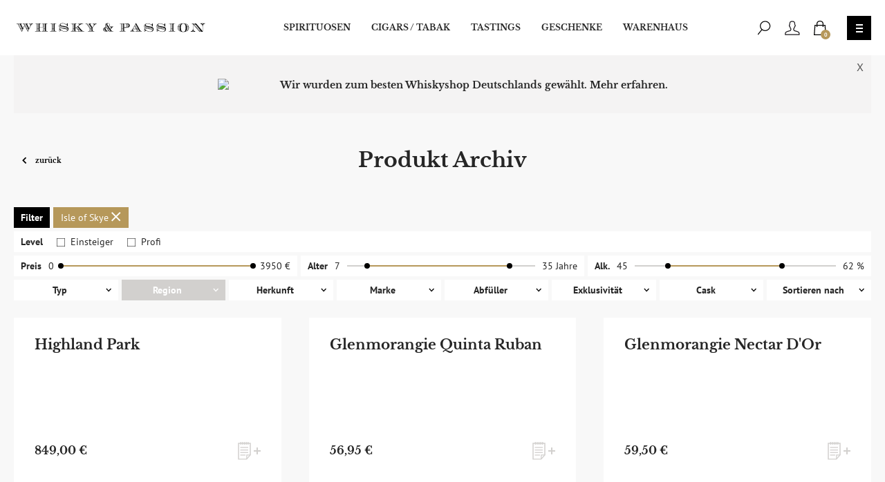

--- FILE ---
content_type: text/html; charset=UTF-8
request_url: https://www.whiskyandpassion.com/produkt-archiv.html?region=154
body_size: 24795
content:
<!DOCTYPE html>
<html lang="de">
<head>

<meta charset="utf-8">
<meta http-equiv="X-UA-Compatible" content="IE=edge,chrome=1">
<title>Produkt Archiv - Whisky &amp; Cigars</title>
<meta name="description" content="Whisky, Rum und Zigarren in großer Vielfalt, sowie eine feine Auswahl von Cognac und Sherry." />
<meta name="keywords" content="Whisky, Cigars, Zigarren, Rum, Cognac, Sherry, Bücher, Zubehör" />
<meta name="robots" content="INDEX,FOLLOW" />
<link rel="icon" href="https://www.whiskyandpassion.com/media/favicon/default/favicon_1.ico" type="image/x-icon" />
<link rel="shortcut icon" href="https://www.whiskyandpassion.com/media/favicon/default/favicon_1.ico" type="image/x-icon" />

<!--meta name="viewport" content="width=device-width, initial-scale=1.0, maximum-scale=1.0, user-scalable=1"-->
<meta name="viewport" content="initial-scale=1.0, maximum-scale=2.0, width=device-width user-scalable=0" />

<!-- <link href="https://fonts.googleapis.com/css?family=Libre+Baskerville:400,700|PT+Sans:400,700" rel="stylesheet"> -->


<script type="text/javascript" src="https://ajax.googleapis.com/ajax/libs/jquery/1.12.4/jquery.min.js"></script>
<script type="text/javascript">jQuery.noConflict();</script>
<!-- <link rel="stylesheet" href="https://ajax.googleapis.com/ajax/libs/jqueryui/1.12.1/themes/smoothness/jquery-ui.css"> -->
<script src="https://ajax.googleapis.com/ajax/libs/jqueryui/1.12.1/jquery-ui.min.js"></script>

<link rel="canonical" href="https://www.whiskyandpassion.com/produkt-archiv.html" />
<link rel="stylesheet" type="text/css" href="https://www.whiskyandpassion.com/skin/frontend/default/whisky_navarra/css/magestore/bannerslider/popup.css" media="all" />
<link rel="stylesheet" type="text/css" href="https://www.whiskyandpassion.com/skin/frontend/default/whisky_navarra/css/opc.css" media="all" />
<link rel="stylesheet" type="text/css" href="https://www.whiskyandpassion.com/skin/frontend/default/whisky_navarra/css/external.css" media="all" />
<link rel="stylesheet" type="text/css" href="https://www.whiskyandpassion.com/skin/frontend/default/whisky_navarra/bootstrap/css/bootstrap.css" media="all" />
<link rel="stylesheet" type="text/css" href="https://www.whiskyandpassion.com/skin/frontend/default/whisky_navarra/css/styles.css" media="all" />
<link rel="stylesheet" type="text/css" href="https://www.whiskyandpassion.com/skin/frontend/default/whisky_navarra/css/styles-dev-ms.css" media="all" />
<link rel="stylesheet" type="text/css" href="https://www.whiskyandpassion.com/skin/frontend/default/whisky_navarra/css/swiper.min.css" media="all" />
<link rel="stylesheet" type="text/css" href="https://www.whiskyandpassion.com/skin/frontend/default/whisky_navarra/css/photoswipe.css" media="all" />
<link rel="stylesheet" type="text/css" href="https://www.whiskyandpassion.com/skin/frontend/base/default/css/widgets.css" media="all" />
<link rel="stylesheet" type="text/css" href="https://www.whiskyandpassion.com/skin/frontend/default/whisky_navarra/fullcalendar/fullcalendar.css" media="all" />
<link rel="stylesheet" type="text/css" href="https://www.whiskyandpassion.com/skin/frontend/default/whisky_navarra/css/print.css" media="print" />
<script type="text/javascript" src="https://www.whiskyandpassion.com/media/js/e7f4b8620a5a90735848e55531a05293.js"></script>
<link href="https://www.whiskyandpassion.com/blog/rss/index/store_id/1/" title="Blog" rel="alternate" type="application/rss+xml" />
<link rel="canonical" href="https://www.whiskyandpassion.com/produkt-archiv.html" />
<!--[if lt IE 8]>
<link rel="stylesheet" type="text/css" href="https://www.whiskyandpassion.com/skin/frontend/default/whisky_navarra/css/styles-ie.css" media="all" />
<![endif]-->
<!--[if lt IE 7]>
<script type="text/javascript" src="https://www.whiskyandpassion.com/media/js/25d17de70f461e7a2178376dcde68b72.js"></script>
<![endif]-->

<script type="text/javascript">
//<![CDATA[
Mage.Cookies.path     = '/';
Mage.Cookies.domain   = '.www.whiskyandpassion.com';
//]]>
</script>

<script type="text/javascript">
//<![CDATA[
optionalZipCountries = ["HK","IE","MO","PA"];
//]]>
</script>

<!-- BEGIN GOOGLE ANALYTICS CODE -->
<script type="text/javascript">
//<![CDATA[
            (function() {
                var ga = document.createElement('script'); ga.type = 'text/javascript'; ga.async = true;ga.src = 'https://ssl.google-analytics.com/ga.js';
                var s = document.getElementsByTagName('script')[0]; s.parentNode.insertBefore(ga, s);
            })();
            var _gaq = _gaq || [];

            _gaq.push(["_setAccount", "UA-47448844-1"], ["_gat._anonymizeIp"], ["_trackPageview","/produkt-archiv.html?region=154"], ["_trackPageLoadTime"]);


            if(Ajax.Responders){
                Ajax.Responders.register({
                  onComplete: function(response){
                    if(!response.url.include("progress") && !response.url.include("getAdditional")){
                        if(response.url.include("saveOrder")){
                            _gaq.push(["_trackPageview", "/produkt-archiv.html?region=154"+ "/opc-review-placeOrderClicked"]);
                        }else if(accordion.currentSection){
                            _gaq.push(["_trackPageview", "/produkt-archiv.html?region=154/"+ accordion.currentSection]);
                        }
                    }
                  }
                });
            }

//]]>
</script>

<!-- END GOOGLE ANALYTICS CODE -->
<script type="text/javascript">//<![CDATA[
        var Translator = new Translate({"HTML tags are not allowed":"HTML-Tags sind nicht erlaubt","Please select an option.":"Bitte w\u00e4hlen Sie eine Option.","This is a required field.":"Dies ist ein Pflichtfeld.","Please enter a valid number in this field.":"Bitte geben Sie eine g\u00fcltige Nummer in dieses Feld ein.","The value is not within the specified range.":"Der Wert ist nicht innerhalb des erlaubten Bereichs.","Please use numbers only in this field. Please avoid spaces or other characters such as dots or commas.":"Bitte nur Ziffern in diesem Feld verwenden. Vermeiden Sie Leerzeichen oder andere Zeichen (z. B. Punkt oder Komma).","Please use letters only (a-z or A-Z) in this field.":"Bitte nur Buchstaben (a-z oder A-Z) in diesem Feld verwenden.","Please use only letters (a-z), numbers (0-9) or underscore(_) in this field, first character should be a letter.":"Bitte nur Buchstaben (a-z), Ziffern (0-9) oder Unterstriche (_) in diesem Feld verwenden, das erste Zeichen muss ein Buchstabe sein.","Please use only letters (a-z or A-Z) or numbers (0-9) only in this field. No spaces or other characters are allowed.":"Bitte nur Buchstaben (a-z oder A-Z) oder Ziffern (0-9) in diesem Feld verwenden. Leerzeichen oder andere Zeichen sind nicht erlaubt.","Please use only letters (a-z or A-Z) or numbers (0-9) or spaces and # only in this field.":"Bitte nur Buchstaben (a-z oder A-Z), Ziffern (0-9), Leerzeichen oder # f\u00fcr dieses Feld verwenden.","Please enter a valid phone number. For example (123) 456-7890 or 123-456-7890.":"Bitte geben Sie eine g\u00fcltige Telefonnummer ein. Zum Beispiel (123) 456-7890 oder 123-456-7890.","Please enter a valid fax number. For example (123) 456-7890 or 123-456-7890.":"Bitte tragen Sie eine g\u00fcltige Faxnummer ein. Zum Beispiel (123) 456-7890 oder 123-456-7890.","Please enter a valid date.":"Bitte geben Sie ein g\u00fcltiges Datum ein.","Please enter a valid email address. For example johndoe@domain.com.":"Bitte geben Sie eine g\u00fcltige E-Mail Adresse ein. Zum Beispiel johndoe@domain.de.","Please use only visible characters and spaces.":"Bitte nur sichtbare Zeichen verwenden.","Please enter 6 or more characters. Leading or trailing spaces will be ignored.":"Bitte geben Sie 6 oder mehr Zeichen ein. Leerzeichen am Anfang oder Ende der Zeichenkette werden entfernt.","Please enter 7 or more characters. Password should contain both numeric and alphabetic characters.":"Bitte geben Sie 7 oder mehr Zeichen ein. Ein Passwort sollte sowohl aus Ziffern wie aus Buchstaben bestehen.","Please make sure your passwords match.":"Bitte stellen Sie sicher, dass die beiden Passworte identisch sind.","Please enter a valid URL. Protocol is required (http:\/\/, https:\/\/ or ftp:\/\/)":"Bitte geben Sie eine g\u00fcltige URL ein. M\u00f6gliche Protokolle (http:\/\/, https:\/\/ or ftp:\/\/)","Please enter a valid URL. For example http:\/\/www.example.com or www.example.com":"Bitte geben Sie eine g\u00fcltige URL ein. Zum Beispiel http:\/\/www.beispiel.de oder www.beispiel.de","Please enter a valid URL Key. For example \"example-page\", \"example-page.html\" or \"anotherlevel\/example-page\".":"Bitte geben Sie einen g\u00fcltigen URL-Bezeichner ein. Zum Beispiel \"beispiel-seite\", \"beispiel-seite.html\" or \"unterverzeichnis\/beispiel-seite\".","Please enter a valid XML-identifier. For example something_1, block5, id-4.":"Bitte geben Sie einen g\u00fcltigen XML-Identifizierer an. Zum Beispiel irgendetwas_1, block5, id-4.","Please enter a valid social security number. For example 123-45-6789.":"Bitte geben Sie eine g\u00fcltige Sozialversicherungsnummer ein. Zum Beispiel 123-45-6789.","Please enter a valid zip code. For example 90602 or 90602-1234.":"Bitte geben Sie eine g\u00fcltige Postleitzahl ein. Zum Beispiel 21335.","Please enter a valid zip code.":"Bitte geben Sie eine g\u00fcltige Postleitzahl ein.","Please use this date format: dd\/mm\/yyyy. For example 17\/03\/2006 for the 17th of March, 2006.":"Bitte verwenden Sie dieses Datumsformat: tt\/mm\/jjjj. Zum Beispiel 17\/03\/2006 f\u00fcr den 17. M\u00e4rz 2006.","Please enter a valid $ amount. For example $100.00.":"Bitte geben Sie einen g\u00fcltigen Betrag ein. Zum Beispiel 100,00 \u20ac.","Please select one of the above options.":"Bitte w\u00e4hlen Sie eine der oberen Optionen.","Please select one of the options.":"Bitte w\u00e4hlen Sie eine der Optionen.","Please select State\/Province.":"Bitte Land\/Bundesland w\u00e4hlen.","Please enter a number greater than 0 in this field.":"Bitte geben Sie eine Zahl gr\u00f6\u00dfer 0 in dieses Feld ein.","Please enter a number 0 or greater in this field.":"Bitte tragen Sie eine Zahl gr\u00f6\u00dfer\/gleich 0 in dieses Feld ein.","Please enter a valid credit card number.":"Bitte geben Sie eine g\u00fcltige Kreditkartennummer ein.","Credit card number does not match credit card type.":"Kreditkartennummer entspricht nicht Kreditkartentyp.","Card type does not match credit card number.":"Kreditkartenart entspricht nicht der angegeben Kreditkartennummer.","Incorrect credit card expiration date.":"Falsches Kreditkarten Ablaufdatum.","Please enter a valid credit card verification number.":"Bitte tragen Sie eine g\u00fcltige Kreditkarten-Pr\u00fcfnummer ein.","Please use only letters (a-z or A-Z), numbers (0-9) or underscore(_) in this field, first character should be a letter.":"Bitte nur Buchstaben (a-z oder A-Z), Ziffern (0-9) oder Unterstriche (_) in diesem Feld verwenden, das erste Zeichen muss ein Buchstabe sein.","Please input a valid CSS-length. For example 100px or 77pt or 20em or .5ex or 50%.":"Bitte geben Sie eine g\u00fcltige CSS-L\u00e4nge an. Beispielsweise 100px, 77pt, 20em, .5ex oder 50%.","Text length does not satisfy specified text range.":"Text L\u00e4nge entspricht nicht der gesetzten Bereichs.","Please enter a number lower than 100.":"Bitte tragen Sie keine Zahl gr\u00f6\u00dfer\/gleich 100 in dieses Feld ein.","Please select a file":"Bitte w\u00e4hlen Sie eine Datei","Please enter issue number or start date for switch\/solo card type.":"Bitte geben Sie eine Vorgangsnummer oder ein Startdatum switch\/solo Karten an.","Please wait, loading...":"Bitte warten, wird geladen\u2026","This date is a required value.":"Das Datum ist eine ben\u00f6tigte Angabe.","Please enter a valid day (1-%d).":"Bitte geben Sie einen g\u00fcltigen Tag (1-%d) an.","Please enter a valid month (1-12).":"Bitte geben Sie einen g\u00fcltigen Monat (1-12) an.","Please enter a valid year (1900-%d).":"Bitte geben Sie ein g\u00fcltiges Jahr (1900-%d) an.","Please enter a valid full date":"Bitte geben Sie eine vollst\u00e4ndiges, g\u00fcltiges Datum an","Please enter a valid date between %s and %s":"Bitte geben Sie ein g\u00fcltiges Datum zwischen dem %s und %s an","Please enter a valid date equal to or greater than %s":"Bitte geben Sie ein g\u00fcltiges Datum am oder nach dem %s an","Please enter a valid date less than or equal to %s":"Bitte geben Sie ein g\u00fcltiges Datum am oder vor dem %s an","Complete":"Vollst\u00e4ndig","Add Products":"Artikel hinzuf\u00fcgen","Please choose to register or to checkout as a guest":"Bitte registrieren Sie sich, oder gehen Sie als Gast zur Kasse","Your order cannot be completed at this time as there is no shipping methods available for it. Please make necessary changes in your shipping address.":"Ihre Bestellung kann momentan nicht abgeschlossen werden, da keine Versandarten daf\u00fcr verf\u00fcgbar sind.","Please specify payment method.":"Bitte bestimmen Sie die Bezahlmethode.","Your order cannot be completed at this time as there is no payment methods available for it.":"Ihre Bestellung kann momentan nicht abgeschlossen werden, da keine Bezahlmethoden daf\u00fcr verf\u00fcgbar sind."});
        //]]></script><meta name="google-site-verification" content="S49YUZYwDkQqJKCstqGNjtXKRnwf99TAPfPVtLSl7OU" /></head>
<body class=" catalog-category-view customer-css categorypath-produkt-archiv-html category-produkt-archiv">
<header id="sticky">
        <div class="container">
        <div class="header-holder">
            <a href="/" class="logo no-underline">
                <img class="logo-svg" src="https://www.whiskyandpassion.com/skin/frontend/default/whisky_navarra/images/assets/logo.svg"
                     alt="Whisky & Cigars"/>
            </a>
            <ul id="desktopMenu" class="desktop-menu">
                <li><a href="/spirituosen.html">Spirituosen</a></li>
                <li><a href="/cigars-pfeifentabak.html">Cigars / Tabak</a></li>
                <li><a href="/tastings.html">Tastings</a></li>
                <li><a href="/geschenke.html">Geschenke</a></li>
                <li><a href="/warenhaus.html">Warenhaus</a></li>
            </ul>
            <div class="header-right">
                <div class="header-links">
                    <a href="javascript:;" class="header-search-btn">
                        <svg xmlns="http://www.w3.org/2000/svg" width="20" height="21" viewBox="0 0 20 22">
                            <g transform="translate(1 1)">
                                <path
                                    d="M5.2388812,12.1623543 L-0.447153956,19.2953063 C-0.670922062,19.5760164 -0.624761503,19.9849767 -0.344051462,20.2087448 C-0.0633414202,20.4325129 0.345618922,20.3863524 0.569387029,20.1056423 L6.25542218,12.9726903 C6.47919029,12.6919803 6.43302973,12.2830199 6.15231969,12.0592518 C5.87160965,11.8354837 5.46264931,11.8816443 5.2388812,12.1623543 Z"/>
                                <path
                                    d="M10.7368421,14.65 C6.34839621,14.65 2.77982456,11.2313683 2.77982456,7 C2.77982456,2.76863166 6.34839621,-0.65 10.7368421,-0.65 C15.125288,-0.65 18.6938596,2.76863166 18.6938596,7 C18.6938596,11.2313683 15.125288,14.65 10.7368421,14.65 Z M10.7368421,13.35 C14.4195049,13.35 17.3938596,10.5006182 17.3938596,7 C17.3938596,3.49938184 14.4195049,0.65 10.7368421,0.65 C7.05417929,0.65 4.07982456,3.49938184 4.07982456,7 C4.07982456,10.5006182 7.05417929,13.35 10.7368421,13.35 Z"/>
                            </g>
                        </svg>
                    </a>
                    <a href="https://www.whiskyandpassion.com/customer/account/" class="header-basket-btn" title="Benutzerkonto">
                        <svg xmlns="http://www.w3.org/2000/svg" width="22" height="21" viewBox="0 0 23 22">
                            <path fill="#1A171B"
                                  d="M1055.08538,27.35 L1055.08538,25.8246865 C1055.08538,25.1681699 1054.01164,24.4472971 1052.08644,23.8090228 C1051.45011,23.5980535 1050.91903,23.4498135 1049.9068,23.1862863 C1049.04436,22.9617157 1048.77626,22.8856761 1048.49479,22.771415 C1048.44752,22.7519118 1048.44752,22.7519118 1048.40242,22.7319613 C1047.12807,22.1605726 1046.78612,20.82209 1046.90378,19.2995955 C1046.92484,19.0220669 1047.04218,18.7604478 1047.23534,18.5605282 C1047.62601,18.1557487 1047.96519,17.3435694 1048.23394,16.0829138 C1048.31658,15.6972479 1048.58229,15.3814602 1048.93802,15.2312013 C1049.01823,15.1169406 1049.09004,14.9792704 1049.15447,14.8068019 C1049.27595,14.4808501 1049.30708,14.1830568 1049.28533,14.1154567 C1049.27204,14.0736663 1049.23651,14.0411168 1049.28064,14.0591992 C1048.80611,13.8836157 1048.51529,13.4376602 1048.51901,12.9414022 C1048.51917,12.9124987 1048.51917,12.9124987 1048.51962,12.8156345 C1048.52095,12.4816573 1048.52034,12.118615 1048.51634,11.775836 C1048.51422,11.5938064 1048.51122,11.4283473 1048.50725,11.2830742 C1048.4556,9.35019883 1047.13338,8.65 1045.36015,8.65 C1043.60148,8.65 1042.27984,9.3513842 1042.2278,11.2828026 C1042.224,11.4275525 1042.2211,11.5926861 1042.21905,11.7742541 C1042.21516,12.1185045 1042.21454,12.4829468 1042.2158,12.8177118 C1042.21622,12.9131062 1042.21622,12.9131062 1042.21636,12.9365516 C1042.2201,13.4374256 1041.92954,13.8827627 1041.50744,14.0370218 C1041.49878,14.0411211 1041.46296,14.0739358 1041.44938,14.1164786 C1041.42808,14.1830395 1041.45927,14.4806744 1041.5812,14.8066705 C1041.64567,14.9795437 1041.71737,15.1171265 1041.78593,15.2143015 C1042.15313,15.3815108 1042.41883,15.6973682 1042.50159,16.0835881 C1042.77016,17.3434319 1043.10935,18.1557932 1043.49947,18.5602819 C1043.69281,18.7603998 1043.81054,19.0219985 1043.83156,19.2990261 C1043.94862,20.8238538 1043.6072,22.1606205 1042.33431,22.7313575 C1042.28787,22.7519118 1042.28787,22.7519118 1042.24059,22.771415 C1041.95912,22.8856761 1041.69103,22.9617157 1040.82856,23.1862934 C1039.81635,23.4498135 1039.28528,23.5980535 1038.64894,23.8090228 C1036.72374,24.4472971 1035.65,25.1681699 1035.65,25.8246865 L1035.65,27.35 L1055.08538,27.35 Z M1041.30792,16.4341418 L1041.28752,16.4270189 C1041.29397,16.4300483 1041.30079,16.4324497 1041.30792,16.4341418 Z M1048.19728,19.4354255 C1048.12649,20.4392751 1048.34827,21.2829821 1048.93564,21.5463479 C1049.18796,21.649773 1049.4456,21.7228461 1050.23436,21.9282292 C1051.27316,22.1986751 1051.82404,22.3524434 1052.49554,22.5750712 C1054.95699,23.3911313 1056.38538,24.3501047 1056.38538,25.8246865 L1056.38538,28.65 L1034.35,28.65 L1034.35,25.8246865 C1034.35,24.3501047 1035.7784,23.3911313 1038.23984,22.5750712 C1038.91134,22.3524434 1039.46222,22.1986751 1040.501,21.9282364 C1041.28978,21.7228461 1041.54742,21.649773 1041.75162,21.5668801 C1042.38679,21.2831321 1042.60828,20.4409736 1042.53811,19.4357836 C1041.96364,18.8237702 1041.55101,17.8351903 1041.24233,16.4112379 C1040.87373,16.245508 1040.56957,15.814457 1040.36337,15.2615116 C1040.14836,14.6866856 1040.08759,14.106657 1040.2111,13.7206835 C1040.34144,13.3124128 1040.60016,13.0515365 1040.91608,12.8834827 C1040.91452,12.4818885 1040.91515,12.1114281 1040.91913,11.7595514 C1040.92125,11.5719313 1040.92426,11.4005014 1040.92826,11.2482042 C1041.00492,8.40312604 1042.98935,7.35 1045.36015,7.35 C1047.74563,7.35 1049.7307,8.40122308 1049.80677,11.2479588 C1049.81093,11.400294 1049.81405,11.5723287 1049.81625,11.7606792 C1049.82034,12.1113605 1049.82097,12.480644 1049.81961,12.8208263 C1050.11091,13.0277565 1050.3876,13.2921823 1050.5235,13.7192942 C1050.64773,14.105406 1050.5871,14.685282 1050.37244,15.2612766 C1050.16567,15.8147207 1049.8615,16.2455788 1049.55344,16.3901514 C1049.18432,17.8351586 1048.77188,18.8232496 1048.19728,19.4354255 Z"
                                  transform="translate(-1034 -7)"/>
                        </svg>
                    </a>
                    	<a href="https://www.whiskyandpassion.com/checkout/cart/" rel="nofollow" class="cartheader-link">
	<svg xmlns="http://www.w3.org/2000/svg" width="18" height="21" viewBox="0 0 18 21">
	  <g>
	    <path d="M16.8395071,6 L18,20.9544393 L0,21 L1.16018269,6 L16.8395071,6 Z M2.35143856,7.27918078 L1.38940599,19.7172983 L16.6107857,19.6787707 L15.648554,7.27918078 L2.35143856,7.27918078 Z"/>
	    <path d="M14,9 L14,4.33802265 C14.0000973,3.77552722 13.8448452,2.98011684 13.3727851,2.17425837 C12.5786578,0.818595942 11.1395269,0 9.00012842,0 C6.8606268,0 5.42142631,0.818587188 4.62725509,2.17424461 C4.15516502,2.98010662 3.99990272,3.77552237 4.00000005,4.33812589 L4.00000004,9 L5.29721194,9 L5.29721194,4.33802265 C5.29628458,4.26903407 5.31100121,4.09291667 5.35396377,3.8728175 C5.42651,3.50115989 5.55686343,3.13027318 5.75687431,2.78885281 C6.32215252,1.82391781 7.3309242,1.25014955 9.00012842,1.25014955 C10.6692111,1.25014955 11.6779078,1.82390906 12.2431497,2.78883905 C12.4431498,3.13026115 12.5734965,3.50115046 12.6460389,3.87281088 C12.6889994,4.09291231 12.7037153,4.2690312 12.7027881,4.33791747 L12.7027881,9 L14,9 Z"/>
	  </g>
	</svg>
	<div class="cartheader-count">
		0	</div>
</a>
                </div>
                <!-- <img src="https://whiskyandpassion.com/media/bannerslider/Germanys_Best_Whisky_Shop_s.png" alt="Side Image" class="nav-side-image" /> -->
                <button type="button" name="navToggle" class="nav-toggle toggletest">
                    <span class="transition"></span>
                </button>
            </div>
            <div id="menu-tab">
                <div class="menu-container">
                    <div class="mobilenav-header">
                        <a href="#" class="logo visible-xs"><img class="logo-svg"
                                                                 src="https://www.whiskyandpassion.com/skin/frontend/default/whisky_navarra/images/assets/logo.svg"
                                                                 alt="Whisky & Cigars"/></a>
                    </div>
                    <div class="col1">
                        <div class="menu-row visible-xs nopadding">
                            <ul class="menu-items">
                                <a class="header-search-btn" href="#">
                                    <svg xmlns="http://www.w3.org/2000/svg" width="28" height="27" viewBox="0 0 20 22">
                                        <g transform="translate(1 1)">
                                            <path
                                                d="M5.2388812,12.1623543 L-0.447153956,19.2953063 C-0.670922062,19.5760164 -0.624761503,19.9849767 -0.344051462,20.2087448 C-0.0633414202,20.4325129 0.345618922,20.3863524 0.569387029,20.1056423 L6.25542218,12.9726903 C6.47919029,12.6919803 6.43302973,12.2830199 6.15231969,12.0592518 C5.87160965,11.8354837 5.46264931,11.8816443 5.2388812,12.1623543 Z"/>
                                            <path
                                                d="M10.7368421,14.65 C6.34839621,14.65 2.77982456,11.2313683 2.77982456,7 C2.77982456,2.76863166 6.34839621,-0.65 10.7368421,-0.65 C15.125288,-0.65 18.6938596,2.76863166 18.6938596,7 C18.6938596,11.2313683 15.125288,14.65 10.7368421,14.65 Z M10.7368421,13.35 C14.4195049,13.35 17.3938596,10.5006182 17.3938596,7 C17.3938596,3.49938184 14.4195049,0.65 10.7368421,0.65 C7.05417929,0.65 4.07982456,3.49938184 4.07982456,7 C4.07982456,10.5006182 7.05417929,13.35 10.7368421,13.35 Z"/>
                                        </g>
                                    </svg>
                                </a>
                                	<a href="https://www.whiskyandpassion.com/checkout/cart/" rel="nofollow" class="cartheader-link">
	<svg xmlns="http://www.w3.org/2000/svg" width="18" height="21" viewBox="0 0 18 21">
	  <g>
	    <path d="M16.8395071,6 L18,20.9544393 L0,21 L1.16018269,6 L16.8395071,6 Z M2.35143856,7.27918078 L1.38940599,19.7172983 L16.6107857,19.6787707 L15.648554,7.27918078 L2.35143856,7.27918078 Z"/>
	    <path d="M14,9 L14,4.33802265 C14.0000973,3.77552722 13.8448452,2.98011684 13.3727851,2.17425837 C12.5786578,0.818595942 11.1395269,0 9.00012842,0 C6.8606268,0 5.42142631,0.818587188 4.62725509,2.17424461 C4.15516502,2.98010662 3.99990272,3.77552237 4.00000005,4.33812589 L4.00000004,9 L5.29721194,9 L5.29721194,4.33802265 C5.29628458,4.26903407 5.31100121,4.09291667 5.35396377,3.8728175 C5.42651,3.50115989 5.55686343,3.13027318 5.75687431,2.78885281 C6.32215252,1.82391781 7.3309242,1.25014955 9.00012842,1.25014955 C10.6692111,1.25014955 11.6779078,1.82390906 12.2431497,2.78883905 C12.4431498,3.13026115 12.5734965,3.50115046 12.6460389,3.87281088 C12.6889994,4.09291231 12.7037153,4.2690312 12.7027881,4.33791747 L12.7027881,9 L14,9 Z"/>
	  </g>
	</svg>
	<div class="cartheader-count">
		0	</div>
</a>
                                <a href="https://www.whiskyandpassion.com/customer/account/" class="pull-right">
                                    <svg xmlns="http://www.w3.org/2000/svg" width="28" height="27" viewBox="0 0 23 22">
                                        <path fill="#fff"
                                              d="M1055.08538,27.35 L1055.08538,25.8246865 C1055.08538,25.1681699 1054.01164,24.4472971 1052.08644,23.8090228 C1051.45011,23.5980535 1050.91903,23.4498135 1049.9068,23.1862863 C1049.04436,22.9617157 1048.77626,22.8856761 1048.49479,22.771415 C1048.44752,22.7519118 1048.44752,22.7519118 1048.40242,22.7319613 C1047.12807,22.1605726 1046.78612,20.82209 1046.90378,19.2995955 C1046.92484,19.0220669 1047.04218,18.7604478 1047.23534,18.5605282 C1047.62601,18.1557487 1047.96519,17.3435694 1048.23394,16.0829138 C1048.31658,15.6972479 1048.58229,15.3814602 1048.93802,15.2312013 C1049.01823,15.1169406 1049.09004,14.9792704 1049.15447,14.8068019 C1049.27595,14.4808501 1049.30708,14.1830568 1049.28533,14.1154567 C1049.27204,14.0736663 1049.23651,14.0411168 1049.28064,14.0591992 C1048.80611,13.8836157 1048.51529,13.4376602 1048.51901,12.9414022 C1048.51917,12.9124987 1048.51917,12.9124987 1048.51962,12.8156345 C1048.52095,12.4816573 1048.52034,12.118615 1048.51634,11.775836 C1048.51422,11.5938064 1048.51122,11.4283473 1048.50725,11.2830742 C1048.4556,9.35019883 1047.13338,8.65 1045.36015,8.65 C1043.60148,8.65 1042.27984,9.3513842 1042.2278,11.2828026 C1042.224,11.4275525 1042.2211,11.5926861 1042.21905,11.7742541 C1042.21516,12.1185045 1042.21454,12.4829468 1042.2158,12.8177118 C1042.21622,12.9131062 1042.21622,12.9131062 1042.21636,12.9365516 C1042.2201,13.4374256 1041.92954,13.8827627 1041.50744,14.0370218 C1041.49878,14.0411211 1041.46296,14.0739358 1041.44938,14.1164786 C1041.42808,14.1830395 1041.45927,14.4806744 1041.5812,14.8066705 C1041.64567,14.9795437 1041.71737,15.1171265 1041.78593,15.2143015 C1042.15313,15.3815108 1042.41883,15.6973682 1042.50159,16.0835881 C1042.77016,17.3434319 1043.10935,18.1557932 1043.49947,18.5602819 C1043.69281,18.7603998 1043.81054,19.0219985 1043.83156,19.2990261 C1043.94862,20.8238538 1043.6072,22.1606205 1042.33431,22.7313575 C1042.28787,22.7519118 1042.28787,22.7519118 1042.24059,22.771415 C1041.95912,22.8856761 1041.69103,22.9617157 1040.82856,23.1862934 C1039.81635,23.4498135 1039.28528,23.5980535 1038.64894,23.8090228 C1036.72374,24.4472971 1035.65,25.1681699 1035.65,25.8246865 L1035.65,27.35 L1055.08538,27.35 Z M1041.30792,16.4341418 L1041.28752,16.4270189 C1041.29397,16.4300483 1041.30079,16.4324497 1041.30792,16.4341418 Z M1048.19728,19.4354255 C1048.12649,20.4392751 1048.34827,21.2829821 1048.93564,21.5463479 C1049.18796,21.649773 1049.4456,21.7228461 1050.23436,21.9282292 C1051.27316,22.1986751 1051.82404,22.3524434 1052.49554,22.5750712 C1054.95699,23.3911313 1056.38538,24.3501047 1056.38538,25.8246865 L1056.38538,28.65 L1034.35,28.65 L1034.35,25.8246865 C1034.35,24.3501047 1035.7784,23.3911313 1038.23984,22.5750712 C1038.91134,22.3524434 1039.46222,22.1986751 1040.501,21.9282364 C1041.28978,21.7228461 1041.54742,21.649773 1041.75162,21.5668801 C1042.38679,21.2831321 1042.60828,20.4409736 1042.53811,19.4357836 C1041.96364,18.8237702 1041.55101,17.8351903 1041.24233,16.4112379 C1040.87373,16.245508 1040.56957,15.814457 1040.36337,15.2615116 C1040.14836,14.6866856 1040.08759,14.106657 1040.2111,13.7206835 C1040.34144,13.3124128 1040.60016,13.0515365 1040.91608,12.8834827 C1040.91452,12.4818885 1040.91515,12.1114281 1040.91913,11.7595514 C1040.92125,11.5719313 1040.92426,11.4005014 1040.92826,11.2482042 C1041.00492,8.40312604 1042.98935,7.35 1045.36015,7.35 C1047.74563,7.35 1049.7307,8.40122308 1049.80677,11.2479588 C1049.81093,11.400294 1049.81405,11.5723287 1049.81625,11.7606792 C1049.82034,12.1113605 1049.82097,12.480644 1049.81961,12.8208263 C1050.11091,13.0277565 1050.3876,13.2921823 1050.5235,13.7192942 C1050.64773,14.105406 1050.5871,14.685282 1050.37244,15.2612766 C1050.16567,15.8147207 1049.8615,16.2455788 1049.55344,16.3901514 C1049.18432,17.8351586 1048.77188,18.8232496 1048.19728,19.4354255 Z"
                                              transform="translate(-1034 -7)"/>
                                    </svg>
                                </a>
                            </ul>
                        </div>
                        <div class="menu-row">
                            <ul>
                                <li class="title "><a href="/spirituosen.html">Spirituosen</a>
                                    <ul>
                                        <li class="overview-link"><a href="/spirituosen.html">Spirituosen Übersichtsseite</a></li>
                                        <li class=""><a href="/spirituosen/whisky.html">Whisky</a></li>
                                        <li class=""><a href="/spirituosen/rum.html">Rum</a></li>
                                        <li class=""><a href="/spirituosen/eigenabfullungen-eigene-produkte.html">Eigenabfüllungen</a>
                                        </li>
                                        <li class=""><a href="/spirituosen/gin.html">Gin</a></li>
                                        <li class=""><a href="/spirituosen/cognac.html">Cognac</a></li>
                                        <li class=""><a href="/spirituosen/sherry.html">Sherry</a></li>
                                        <li class=""><a href="/produkt-archiv.html">Produkt-Archiv</a></li>
                                    </ul>
                                </li>
                            </ul>

                            <ul>
                                <li class="title "><a href="/cigars-pfeifentabak.html">Cigars / Tabak</a>
                                    <ul>
                                        <li class="overview-link"><a href="/cigars-pfeifentabak.html">Cigars / Tabak Übersichtsseite</a></li>
                                        <li class=""><a href="/cigars-pfeifentabak/kuba.html">Kuba</a></li>
                                        <li class=""><a href="/cigars-pfeifentabak/dominikanische-republik.html">Dominikanische
                                                Republik</a></li>
                                        <li class=""><a href="/cigars-pfeifentabak/honduras.html">Honduras</a></li>
                                        <li class=""><a href="/cigars-pfeifentabak/nicaragua.html">Nicaragua</a></li>
                                        <li class=""><a href="/cigars-pfeifentabak/andere.html">Andere</a></li>
                                        <li class=""><a href="/cigars-pfeifentabak/pfeifentabak.html">Pfeifentabak</a>
                                        </li>
                                        <li class=""><a href="/cigars-pfeifentabak/zigarillos-kleinformate.html">Zigarillos/Kleinformate</a>
                                        </li>
                                    </ul>
                                </li>
                            </ul>

                            <ul>
                                <li class="title "><a href="/tastings.html">Tastings</a>
                                    <ul>
                                        <li class="overview-link"><a href="/tastings.html">Tastings Übersichtsseite</a></li>
                                        <li class=""><a href="/geschenke/gutscheine/tastingtickets.html">Tasting Tickets</a></li>
                                        <li class=""><a href="/tastings/spezialitaeten.html">Master Selection, Themen-
                                                und Sondertastings</a></li>
                                        <li class=""><a
                                                href="/tastings/single-malt-tastings-fur-liebhaber-und-geniesser.html">Single
                                                Malt Tastings für Liebhaber und Genießer</a></li>
                                        <li class=""><a
                                                href="/tastings/single-malt-tastings-fur-einsteiger-und-kenner.html">Single
                                                Malt Tastings für Einsteiger und Kenner</a></li>
                                        <li class=""><a href="/tastings/rum-tasting.html">Rum Tasting</a></li>
                                        <li class=""><a href="/tastings.html#tastingscalendar">Tastingkalender</a></li>
                                        <li class=""><a href="/master-of-tasting">Master of Tasting</a></li>
                                        <li class=""><a href="/exklusive-tastings">Exklusive Tastings</a></li>
                                    </ul>
                                </li>
                            </ul>

                            <ul>
                                <li class="title "><a href="/geschenke.html">Geschenke</a>
                                    <ul>
                                        <li class="overview-link"><a href="/geschenke.html">Geschenke Übersichtsseite</a></li>
                                        <li class=""><a href="/warengutschein.html">Gutscheine</a></li>
                                        <li class=""><a href="/geschenke/gutscheine/tastingtickets.html">Tasting Tickets</a></li>
                                        <li class=""><a href="/geschenke/deluxe-boxen.html">Deluxe Boxen</a></li>
                                        <li class=""><a href="/geschenke/fuer-freunde.html">Geschenke für Freunde</a>
                                        </li>
                                        <li class=""><a href="/fur-ihre-kunden">Geschenke für Kunden</a></li>
                                    </ul>
                                </li>
                            </ul>

                            <ul>
                                <li class="title "><a href="/warenhaus.html">Warenhaus</a>
                                    <ul>
                                        <li class="overview-link"><a href="/warenhaus.html">Warenhaus Übersichtsseite</a></li>
                                        <li class=""><a href="/warenhaus/accessoires.html">Accessoires</a></li>
                                        <li class=""><a href="/warenhaus/champagner.html">Champagner</a></li>


                                        <li class=""><a href="/warenhaus/delikatessen.html">Delikatessen</a></li>
                                        <li class=""><a href="/warenhaus/bucher.html">Bücher</a></li>
                                    </ul>
                                </li>
                            </ul>

                        </div>
                                                <div class="menu-row visible-lg-flex hidden-flex">
                            <div class="block type-background"
                                 style="background-image: url(https://www.whiskyandpassion.com/skin/frontend/default/whisky_navarra/images/assets/images/produktarchiv.png);">
                                <a href="/produkt-archiv.html">
                                    <div class="title">PRODUKT ARCHIV</div>
                                </a>
                            </div>
                                                                                            <div class="block type-product"
                                         style="background-image: url('https://www.whiskyandpassion.com/media/catalog/product/cache/1/small_image/300x300/9df78eab33525d08d6e5fb8d27136e95/1/5/15966.jpg');">
                                        <a href="https://www.whiskyandpassion.com/catalog/product/view/id/3121/s/bodegas-tradicion-pedro-ximenez-v-o-s-ca-30-jahre/category/139/">
                                            <div class="new"><span>neu</span></div>
                                            <div class="title">Bodegas Tradicion, Pedro Ximénez V.O.S. ca. 30 Jahre</div>
                                        </a>
                                    </div>
                                                                    <div class="block type-product"
                                         style="background-image: url('https://www.whiskyandpassion.com/media/catalog/product/cache/1/small_image/300x300/9df78eab33525d08d6e5fb8d27136e95/1/8/18525_1.jpg');">
                                        <a href="https://www.whiskyandpassion.com/catalog/product/view/id/5044/s/rocky-patel-gold-label-half-corona-einzeln/category/139/">
                                            <div class="new"><span>neu</span></div>
                                            <div class="title">Rocky Patel Gold Label, Half Corona, Einzeln</div>
                                        </a>
                                    </div>
                                                                    <div class="block type-product"
                                         style="background-image: url('https://www.whiskyandpassion.com/media/catalog/product/cache/1/small_image/300x300/9df78eab33525d08d6e5fb8d27136e95/m/a/master_selection_5_1_1_2_1.jpg');">
                                        <a href="https://www.whiskyandpassion.com/catalog/product/view/id/5093/s/master-selection-tasting-japan/category/139/">
                                            <div class="new"><span>neu</span></div>
                                            <div class="title">Master Selection Tasting "Sweet & Smoky"</div>
                                        </a>
                                    </div>
                                                            </div>
                                            </div>
                    <div class="col2">
                        <ul>
                            <li><a href="/ueber-uns">Über uns</a></li>
                            <li><a href="/blog">Blog</a></li>
                            <li><a href="/kontakt">Kontakt</a></li>
                        </ul>
                        <ul class="social">
                            <li><a target="_blank" href="https://www.facebook.com/whiskyandpassion/">
                                    <svg xmlns="http://www.w3.org/2000/svg" xmlns:xlink="http://www.w3.org/1999/xlink"
                                         width="15" height="40" viewBox="0 0 15 28">
                                        <defs>
                                            <polygon id="facebook_icn2-a" points="15 0 0 0 0 30 15 30 15 0"/>
                                        </defs>
                                        <g fill="none" fill-rule="evenodd">
                                            <mask id="facebook_icn2-b" fill="#fff">
                                                <use xlink:href="#facebook_icn2-a"/>
                                            </mask>
                                            <path fill="#000"
                                                  d="M9.99347413,6.94947569 C9.99347413,5.60712583 10.3173944,4.96365586 12.3961794,4.96365586 L14.9341481,4.96365586 L14.9341481,0 L10.6519934,0 C5.32154722,0 3.6236355,2.37726406 3.6236355,6.59020496 L3.6236355,9.92731173 L0,9.92731173 L0,15.0017874 L3.6236355,15.0017874 L3.6236355,30 L9.99347413,30 L9.99347413,15.0017874 L14.4091125,15.0017874 L15,9.92731173 L9.99347413,9.92731173 L9.99347413,6.94947569 Z"
                                                  mask="url(#facebook_icn2-b)"/>
                                        </g>
                                    </svg>
                                </a>
                            </li>
<!--                            <li>
                                <a href="#">
                                    <svg xmlns="http://www.w3.org/2000/svg" width="30" height="30" viewBox="0 0 30 30">
                                        <g fill-rule="evenodd">
                                            <path
                                                d="M26.8060728,14.7469613 C26.7865984,14.7465216 26.7672496,14.7460818 26.747838,14.7456421 C26.747838,13.6150574 26.7710188,12.4838444 26.7412418,11.3539508 C26.7125955,10.2672149 26.6709454,9.17777779 26.5613232,8.09700992 C26.3155685,5.67445404 24.8723878,4.00273155 22.4856398,3.55161587 C21.2110699,3.31069836 19.8874371,3.27715209 18.5840326,3.25290329 C16.1979755,3.20842621 13.8100967,3.21401726 11.4237884,3.25108149 C10.1923136,3.27017899 8.94890284,3.31358812 7.73508066,3.50198749 C5.66249907,3.82356682 4.24702234,5.0119466 3.67447419,7.06737813 C3.49103766,7.72580222 3.38380267,8.42424311 3.36759492,9.10735575 C3.3060306,11.701852 3.26770996,14.2977303 3.27688178,16.8928547 C3.28278693,18.5442861 3.32085629,20.2011829 3.46402474,21.8452014 C3.67573061,24.2771176 5.13134979,25.9431234 7.51860041,26.4008981 C8.80221643,26.6470297 10.1370313,26.6786914 11.4507385,26.7036312 C13.8263673,26.7487993 16.2036294,26.7346646 18.5797608,26.7083427 C19.687039,26.6960927 20.7971441,26.6355335 21.8990826,26.5269165 C22.9202336,26.4262148 23.8759254,26.0923227 24.6969295,25.4397409 C26.0282265,24.3814628 26.5421001,22.922577 26.6205632,21.304629 C26.7264789,19.1208548 26.7482149,16.93306 26.8060728,14.7469613 M-1.31291028e-05,14.9655164 C0.0357636761,12.9428468 0.0543413567,10.9195864 0.112503282,8.89763895 C0.162722101,7.1517965 0.477689278,5.45991466 1.40847702,3.94488184 C2.62797374,1.95995842 4.41917724,0.74847046 6.69477899,0.361161926 C8.04497593,0.13133698 9.43160613,0.0480328228 10.8037943,0.0272888403 C13.7780613,-0.0177439825 16.7539037,-0.00041356674 19.7286958,0.0316870897 C21.3009716,0.0486892779 22.879221,0.101008753 24.3909716,0.624991247 C27.2890897,1.6296302 29.04793,3.66956455 29.6204902,6.64941138 C29.880512,8.00223414 29.9383457,9.40698249 29.9594836,10.7901335 C30.0048446,13.7644661 29.9874486,16.7403085 29.9547571,19.7151007 C29.9376893,21.2763479 29.885698,22.8438972 29.3669672,24.3455383 C28.3612779,27.2567199 26.3176674,29.0246849 23.321081,29.5929781 C21.9672079,29.8497834 20.5632473,29.9087987 19.1800306,29.9298053 C16.2165952,29.975035 13.2517155,29.9569825 10.2878206,29.9252757 C8.71534792,29.9084705 7.13696718,29.8557571 5.62534792,29.3318403 C2.72722976,28.327267 0.967536105,26.2876608 0.395829322,23.3068293 C0.136332604,21.953744 0.108301969,20.5497834 0.0540131291,19.1658446 C-0.000735229759,17.7679234 0.0419343545,16.3661291 0.0419343545,14.9660416 C0.02795186,14.9659103 0.0140350109,14.9657133 -1.31291028e-05,14.9655164"/>
                                            <path
                                                d="M15.0024658 10.7760034C12.6926679 10.7833572 10.8014811 12.6797966 10.8057385 14.9842866 10.8100512 17.2899376 12.7115222 19.1863771 15.0139664 19.1814562 17.3207786 19.1765352 19.2152276 17.2765571 19.2108043 14.9726754 19.2063257 12.6662502 17.303583 10.7687049 15.0024658 10.7760034M22.698512 14.9902516C22.6983151 19.255372 19.2731947 22.6703173 14.9963895 22.6693982 10.70593 22.6684136 7.31487965 19.2375821 7.31803063 14.9007768 7.32111597 10.6758315 10.7807002 7.28530635 15.0856674 7.28832604 19.2871772 7.29128009 22.6986433 10.742593 22.698512 14.9902516M22.7367173 5.18794676C23.9114608 5.19166839 24.8067023 6.10460666 24.7988793 7.29097071 24.7914361 8.43282712 23.8573073 9.36475329 22.7234258 9.36171523 21.572835 9.35860122 20.6183511 8.40282624 20.6250349 7.26051412 20.6318705 6.10354334 21.5684298 5.18430108 22.7367173 5.18794676"/>
                                        </g>
                                    </svg>
                                </a>
                            </li>-->
                        </ul>
                    </div>
                </div>
            </div>
            <div id="menu-search">
                <div id="sb-search" class="sb-search">
	<form id="search_mini_form" action="https://www.whiskyandpassion.com/catalogsearch/result/" method="get">
		<input id="search" class="sb-search-input" placeholder="Suche" type="text" name="q" value="" maxlength="128">
		<span class="sb-icon-search ico ss-icon" id="sb-search-submit-search">
			<svg xmlns="http://www.w3.org/2000/svg" width="20" height="21" viewBox="0 0 20 22">
				<g transform="translate(1 1)">
					<path d="M5.2388812,12.1623543 L-0.447153956,19.2953063 C-0.670922062,19.5760164 -0.624761503,19.9849767 -0.344051462,20.2087448 C-0.0633414202,20.4325129 0.345618922,20.3863524 0.569387029,20.1056423 L6.25542218,12.9726903 C6.47919029,12.6919803 6.43302973,12.2830199 6.15231969,12.0592518 C5.87160965,11.8354837 5.46264931,11.8816443 5.2388812,12.1623543 Z"/>
					<path d="M10.7368421,14.65 C6.34839621,14.65 2.77982456,11.2313683 2.77982456,7 C2.77982456,2.76863166 6.34839621,-0.65 10.7368421,-0.65 C15.125288,-0.65 18.6938596,2.76863166 18.6938596,7 C18.6938596,11.2313683 15.125288,14.65 10.7368421,14.65 Z M10.7368421,13.35 C14.4195049,13.35 17.3938596,10.5006182 17.3938596,7 C17.3938596,3.49938184 14.4195049,0.65 10.7368421,0.65 C7.05417929,0.65 4.07982456,3.49938184 4.07982456,7 C4.07982456,10.5006182 7.05417929,13.35 10.7368421,13.35 Z"/>
				</g>
			</svg>
		</span>
		<div class="search-options">
			<input type="radio" id="search-article" value="article" checked name="search-option">
			<label for="search-article">
				Artikel
			</label>
			<input type="radio" id="search-blog" value="blog" name="search-option">
			<label for="search-blog">
				Blogbeiträge
			</label>
		</div>
	</form>
</div>
<div id="search_autocomplete" class="search-autocomplete"></div>
<script type="text/javascript">
//<![CDATA[
    var searchForm = new Varien.searchForm('search_mini_form', 'search', 'Suche');
    searchForm.initAutocomplete('https://www.whiskyandpassion.com/catalogsearch/ajax/suggest/', 'search_autocomplete');
//]]>
</script>
<div class="clear"><!----></div>
<script>
	new UISearch( document.getElementById( 'sb-search' ) );
</script>

                            </div>
        </div>
    </div>
</header>

<!--<div class="search-holder hidden">
        </div>-->
<!--<div class="main-menu hidden">
        </div>-->
<div class="wrapper">
	<div class="container main-container">
  <div class="edr-container" id="edr-textImageContainer">
    <button class="edr-close-btn" onclick="edrHideElement()">X</button>

    <img class="edr-image" src="https://whiskyandpassion.com/media/bannerslider/Germanys_Best_Whisky_Shop_s.png" >
    <p class="edr-text">Wir wurden zum besten Whiskyshop Deutschlands gewählt. <a href="https://www.whiskybotschafter.com/events/der-whisky-botschafter-award" target="_blank" rel="noopener noreferrer">Mehr erfahren.</a>
</p>
  </div>


  <style>
.edr-container {
	position: relative;
	justify-content: center;
	align-items: center;
	padding: 10px;
	width: 100%;
display: none; 
background: #f4f3f3;
}

.edr-text {
	margin-left: 20px;
	text-align: center;
	font-weight: bold;
	font-family: "Libre Baskerville";
	margin-top: 22px;
}

    .edr-image {
      width: 70px;
/*      height: 50px;*/
      object-fit: cover;
    }

    .edr-close-btn {
      position: absolute;
      top: 5px;
      right: 5px;
      cursor: pointer;
      font-size: 16px;
      background: none;
      border: none;
      color: #555;
    }

    .edr-close-btn:hover {
      color: red;
    }

    .edr-hidden {
      display: none;
    }
  </style>
  <script>
    function setCookie(name, value, days) {
      const date = new Date();
      date.setTime(date.getTime() + days * 24 * 60 * 60 * 1000);
      const expires = "expires=" + date.toUTCString();
      document.cookie = name + "=" + value + ";" + expires + ";path=/";
    }

    // Function to get a cookie by name
    function getCookie(name) {
      const decodedCookie = decodeURIComponent(document.cookie);
      const cookies = decodedCookie.split(';');
      name = name + "=";
      for (let i = 0; i < cookies.length; i++) {
        let cookie = cookies[i].trim();
        if (cookie.indexOf(name) === 0) {
          return cookie.substring(name.length, cookie.length);
        }
      }
      return "";
    }

    // Function to hide the element and set a cookie
    function edrHideElement() {
      const container = document.getElementById('edr-textImageContainer');
      container.style.display = 'none';
      setCookie('edr-hidden', 'true', 7); // Set cookie to expire in 7 days
    }

    // Check the cookie and display the element if it was not hidden
    window.onload = function () {
      const isHidden = getCookie('edr-hidden');
      if (isHidden !== 'true') {
        const container = document.getElementById('edr-textImageContainer');
        container.style.display = 'flex'; // Show the container
      }
    };
  </script>
				    <noscript>
        <div class="global-site-notice noscript">
            <div class="notice-inner">
                <p>
                    <strong>JavaScript scheint in Ihrem Browser deaktiviert zu sein.</strong><br />
                    Sie müssen JavaScript in Ihrem Browser aktivieren, um alle Funktionen in diesem Shop nutzen zu können.                </p>
            </div>
        </div>
    </noscript>
				
<section>
  <div class="section-title-holder section-title-holder-fixed">
    <a href="https://www.whiskyandpassion.com/catalog/category/view/s/default-category/id/2/" class="back-btn btn btn-ico btn-ico-left btn-link">
      <svg xmlns="http://www.w3.org/2000/svg" width="7" height="11" viewBox="0 0 7 11">
        <polygon points="71.864 5.248 68 9.193 69.429 10.593 74.664 5.248 69.523 0 68.094 1.399" transform="matrix(-1 0 0 1 75 0)"/>
      </svg> zurück</a>
                <h2 class="section-title">Produkt Archiv</h2>
          <div class="filter-toggler">
        <button type="button" name="button" class="">
        <!--<svg xmlns="http://www.w3.org/2000/svg" width="25" height="30" viewBox="0 0 25 30">
            <g fill="none" fill-rule="evenodd">
                <path stroke="#B6985A" stroke-width="2.8" d="M0 4L25 4M0 15L25 15M0 26L25 26"/>
                <rect width="8" height="8" x="14" fill="#000" rx="4"/>
                <rect width="8" height="8" x="3" y="11" fill="#000" rx="4"/>
                <rect width="8" height="8" x="10" y="22" fill="#000" rx="4"/>
            </g>
        </svg>-->
        </button>
    </div>
        </div>
</section>
<section class="hidden-md hidden-lg">
  <div class="section-title-holder">


    <h2 class="section-title">Produkt Archiv</h2>
  </div>
</section>




<script type="text/javascript">
    jQuery(document).ready(function(){
        //if(parseInt(jQuery(window).width()) < 768)
        //{
        var elems = document.querySelectorAll(".swiper-container");
        for (var i = 0; i < elems.length; i++) {
            new Swiper("." + elems[i].classList[2], {
                slidesPerView: 3,
                spaceBetween: 40,
                slideClass: 'grid-item',
                //wrapperClass: 'swiper-w',
                pagination: {
                    el: "." + elems[i].classList[2] +' .swiper-pagination',
                    type: 'fraction'
                },
                navigation: {
                    nextEl: "." + elems[i].classList[2] +' .swiper-page-next',
                    prevEl: "." + elems[i].classList[2] +' .swiper-page-prev'
                },
                breakpoints:{
                    767:{
                        spaceBetween: 10,
                        slidesPerView: 1,
                    },
                    1279:{
                        slidesPerView: 2,
                        spaceBetween: 10
                    }
                }
            });
        }
        elems = document.querySelectorAll(".cigarsSlider-swiper");
        for (i = 0; i < elems.length; i++) {
            new Swiper("." + elems[i].classList[1] + ' .swiper-container', {
                slidesPerView: 1,
                slideClass: 'swiper-slide',
                spaceBetween: 5,
                /*                    pagination: {
                 el: "." + elems[i].classList[2] +' .swiper-pagination',
                 type: 'fraction'
                 },*/
                navigation: {
                    nextEl: "." + elems[i].classList[1] + ' .swiper-button-next',
                    prevEl: "." + elems[i].classList[1] + ' .swiper-button-prev'
                },
/*                on:{
                    slideNextTransitionEnd: function(){
                        this.slideNext();
                    },
                    slidePrevTransitionEnd: function(){
                        this.slidePrev();
                    }
                }*/
            });
        }
        jQuery(".cigarsSlider-swiper").each(function(i,v){
            if(i==0)
                return;
            jQuery(v).removeClass("active");
        });
    });
</script>
<style>
.category-tastings .swiper-button-prev, .category-tastings .swiper-button-next, .category-geschenke .swiper-button-prev, .category-geschenke .swiper-button-next {
    display: block!important;
}
</style>


<section>
  <div class="filters-holder">
    <div class="block block-layered-nav  ">
  <div class="current-state">
        <div class="currently">
      <div class="label label-dark">Filter</div>
                                      
                <a class="current-filter btn-remove btn btn-default btn-xs btn-ico" href="https://www.whiskyandpassion.com/produkt-archiv.html" title="Region">
                  <span class="value">Isle of Skye</span>
                  <svg xmlns="http://www.w3.org/2000/svg" width="14" height="14" viewBox="0 0 14 14">
                    <g fill="#FFF" fill-rule="evenodd">
                      <polygon points="0 12.012 12.012 0 13.426 1.414 1.414 13.426" transform="rotate(90 6.713 6.713)"/>
                      <polygon points="0 12.012 12.012 0 13.426 1.414 1.414 13.426"/>
                    </g>
                  </svg>
                </a>
                          <button type="button" name="button" class="btn btn-dark btn-xs btn-symbol btn-collapse-filters">
        <svg width="100%" height="100%" viewBox="0 0 17 11" version="1.1" xmlns="http://www.w3.org/2000/svg" xmlns:xlink="http://www.w3.org/1999/xlink" xml:space="preserve" style="fill-rule:evenodd;clip-rule:evenodd;stroke-linejoin:round;stroke-miterlimit:1.41421;"><g><path d="M13.988,10.716l2.084,-1.87l-7.942,-8.846l-8.13,8.833l2.06,1.896l6.044,-6.567l5.884,6.554Z"/></g></svg>
      </button>
    </div>
  </div>
    <div class="block-content">
                    <div id="narrow-by-list" class="full-filter-list">
                                                                                                                                                      <div class="filter filter-dropdown dropd empty  " id="filter-manufacturer">
                          <button class="dropdbtn">
                            <span>Manufacturer</span>
                            <svg width="100%" height="100%" viewBox="0 0 17 11" version="1.1" xmlns="http://www.w3.org/2000/svg" xmlns:xlink="http://www.w3.org/1999/xlink" xml:space="preserve" style="fill-rule:evenodd;clip-rule:evenodd;stroke-linejoin:round;stroke-miterlimit:1.41421;"><g><path d="M13.988,10.716l2.084,-1.87l-7.942,-8.846l-8.13,8.833l2.06,1.896l6.044,-6.567l5.884,6.554Z"/></g></svg>
                          </button>
                          <div class="dropd-content">
                            <div class="dropd-search-holder">
                                <div class="dropd-search-c">
                                    <input type="text" class="dropd-search" id="searchFilter-manufacturer" placeholder="Suche">
                                                                    </div>
                            </div>
                            <div class="dropd-content-inner">
                              <div class="dropd-filter-list">
                                



                              </div>
                            </div>
                          </div>
                        </div>
                                                                                                                                                                <div class="filter filter-dropdown dropd empty  " id="filter-fassstaerke">
                          <button class="dropdbtn">
                            <span>Fassstärke</span>
                            <svg width="100%" height="100%" viewBox="0 0 17 11" version="1.1" xmlns="http://www.w3.org/2000/svg" xmlns:xlink="http://www.w3.org/1999/xlink" xml:space="preserve" style="fill-rule:evenodd;clip-rule:evenodd;stroke-linejoin:round;stroke-miterlimit:1.41421;"><g><path d="M13.988,10.716l2.084,-1.87l-7.942,-8.846l-8.13,8.833l2.06,1.896l6.044,-6.567l5.884,6.554Z"/></g></svg>
                          </button>
                          <div class="dropd-content">
                            <div class="dropd-search-holder">
                                <div class="dropd-search-c">
                                    <input type="text" class="dropd-search" id="searchFilter-fassstaerke" placeholder="Suche">
                                                                    </div>
                            </div>
                            <div class="dropd-content-inner">
                              <div class="dropd-filter-list">
                                



                              </div>
                            </div>
                          </div>
                        </div>
                                                                                                                                                                <div class="filter filter-dropdown dropd empty  " id="filter-angebot">
                          <button class="dropdbtn">
                            <span>Angebote</span>
                            <svg width="100%" height="100%" viewBox="0 0 17 11" version="1.1" xmlns="http://www.w3.org/2000/svg" xmlns:xlink="http://www.w3.org/1999/xlink" xml:space="preserve" style="fill-rule:evenodd;clip-rule:evenodd;stroke-linejoin:round;stroke-miterlimit:1.41421;"><g><path d="M13.988,10.716l2.084,-1.87l-7.942,-8.846l-8.13,8.833l2.06,1.896l6.044,-6.567l5.884,6.554Z"/></g></svg>
                          </button>
                          <div class="dropd-content">
                            <div class="dropd-search-holder">
                                <div class="dropd-search-c">
                                    <input type="text" class="dropd-search" id="searchFilter-angebot" placeholder="Suche">
                                                                    </div>
                            </div>
                            <div class="dropd-content-inner">
                              <div class="dropd-filter-list">
                                



                              </div>
                            </div>
                          </div>
                        </div>
                                                                                                                                                                <div class="filter filter-radio   visible" id="filter-level">
                          <span class="filter-label visible-lg">Level</span>
                            
    <div class="filter filter-radio visible" id="filter-level">
        <a href="https://www.whiskyandpassion.com/produkt-archiv.html?region=154&level=341" class="btn-filter-product ">
            <input type="checkbox" > <label>Einsteiger</label>
        </a>
        <a href="https://www.whiskyandpassion.com/produkt-archiv.html?region=154&level=373" class="btn-filter-product ">
            <input type="checkbox" > <label>Profi</label>
        </a>
    </div>




        
    <!--        <a href="https://www.whiskyandpassion.com/produkt-archiv.html?level=341&amp;region=154" class="btn-filter-product " >
            <input type="checkbox"> <label>Einsteiger</label>
        </a>-->
        
        
    <!--        <a href="https://www.whiskyandpassion.com/produkt-archiv.html?level=340&amp;region=154" class="btn-filter-product hidden" >
            <input type="checkbox"> <label>Kenner</label>
        </a>-->
        
        
    <!--        <a href="https://www.whiskyandpassion.com/produkt-archiv.html?level=373&amp;region=154" class="btn-filter-product " >
            <input type="checkbox"> <label>Profi</label>
        </a>-->
                                </div>
                                                                                                                                        <div class="range-accesories filter filter-range   visible" id="filter-price">
                        <span class="filter-label">Preis</span>
                        


    <div class="range-vals">
        <span class="range-minval minval-price visible-xs-inline">0 - </span>
        <span class="range-minval maxval-price visible-xs-inline">3950&nbsp;€</span>
    </div>
    <span class="range-minval minval-price hidden-xs">0</span>
    <div class="slider-price slider-range" data-href="https://www.whiskyandpassion.com/produkt-archiv.html?region=154"></div>
    <span class="range-minval maxval-price hidden-xs">3950&nbsp;€</span>

    <script type="text/javascript">
        (function ($) {
            $(".slider-price").slider({
                orientation: "horizontal",
                range: true,
                min: 0,
                max: 3950,
                values: [0,3950],
                slide: function (event, ui) {
                    $(".minval-price").html(ui.values[ 0 ]);
                    $(".maxval-price").html(ui.values[ 1 ]+'&nbsp;€');
                },
                change: function (event, ui) {
                    var slider_href = $(".slider-price").data('href');
                    var min = ui.values[0];
                    var max = ui.values[1];

                    var url = updateURLParameter(slider_href, 'price', min + "-" + max);

                    $('.category-products').css('opacity', '0.5');//html("LOADING...");

                    $.get(url, function (response) {
                        var $response = $(response);
                        var $categoryProducts = $response.find('.category-products');
                        var $filterMenu = $response.find('.full-filter-list');
                        var $currentState = $response.find('.current-state');
                        var $title = $response.find('title');

                        $('.category-products').css('opacity', '1');//html("LOADING...");
                        $('.category-products').html($categoryProducts.html());
                        $('.full-filter-list').html($filterMenu.html());
                        $('.current-state').html($currentState.html());

                        history.pushState($response.html(), $title.html(), url);
                    });
                }
            });

            $(".minval-price").val("$" + $(".slider-price").slider("values", 0));
            $(".maxval-price").val("$" + $(".slider-price").slider("values", 1));

            function updateURLParameter(url, param, paramVal) {
                var newAdditionalURL = "";
                var tempArray = url.split("?");
                var baseURL = tempArray[0];
                var additionalURL = tempArray[1];
                var temp = "";
                if (additionalURL) {
                    tempArray = additionalURL.split("&");
                    for (var i = 0; i < tempArray.length; i++) {
                        if (tempArray[i].split('=')[0] != param) {
                            newAdditionalURL += temp + tempArray[i];
                            temp = "&";
                        }
                    }
                }

                var rows_txt = temp + "" + param + "=" + paramVal;
                return baseURL + "?" + newAdditionalURL + rows_txt;
            }

        })(jQuery);
    </script>



                              </div>
                                                                                                                  <div class="range-accesories filter filter-range   visible" id="filter-alter_slider">
                        <span class="filter-label">Alter</span>
                        



    
        <!-- do zro: price filter -->
        <div class="range-vals">
            <span class="range-minval minval-alter_slider visible-xs-inline">7 - </span>
            <span class="range-minval maxval-alter_slider visible-xs-inline">35&nbsp;Jahre</span>
        </div>

        <span class="range-minval minval-alter_slider hidden-xs">7</span>
        <div class="slider-alter_slider slider-range" data-href="https://www.whiskyandpassion.com/produkt-archiv.html?region=154"></div>
        <span class="range-minval maxval-alter_slider hidden-xs">35&nbsp;Jahre</span>

        <script type="text/javascript">
            (function ($) {
                $(".slider-alter_slider").slider({
                    orientation: "horizontal",
                    range: true,
                    min: 3,
                    max: 40,
                    values: [7,35],
                    slide: function (event, ui) {
                        $(".minval-alter_slider").html(ui.values[ 0 ]);
                        $(".maxval-alter_slider").html(ui.values[ 1 ] + '&nbsp;Jahre');
                    },
                    change: function (event, ui) {
                        var slider_href = $(".slider-alter_slider").data('href');
                        var min = ui.values[0];
                        var max = ui.values[1];

                        var url = updateURLParameter(slider_href, 'alter_slider', min + "-" + max);

                        $('.category-products').css('opacity', '0.5');//html("LOADING...");

                        $.get(url, function (response) {

                            //console.log(response);
                            var $response = $(response);
                            var $categoryProducts = $response.find('.category-products');
                            var $filterMenu = $response.find('.full-filter-list');
                            var $currentState = $response.find('.current-state');
                            var $title = $response.find('title');
                            $('.category-products').css('opacity', '1');//html("LOADING...");
                            if($response.find('.note-msg').length > 0){
                                $('.category-products').html($response.find('.note-msg'));
                            }else{
                                $('.category-products').html($categoryProducts.html());
                            }

                            $('.full-filter-list').html($filterMenu.html());
                            $('.current-state').html($currentState.html());

                            in_change = false;

                            history.pushState($response.html(), $title.html(), url);
                        });
                    }
                });

                $(".minval-alter_slider").val("$" + $(".slider-alter_slider").slider("values", 0));
                $(".maxval-alter_slider").val("$" + $(".slider-alter_slider").slider("values", 1));

                function updateURLParameter(url, param, paramVal) {
                    var newAdditionalURL = "";
                    var tempArray = url.split("?");
                    var baseURL = tempArray[0];
                    var additionalURL = tempArray[1];
                    var temp = "";
                    if (additionalURL) {
                        tempArray = additionalURL.split("&");
                        for (var i = 0; i < tempArray.length; i++) {
                            if (tempArray[i].split('=')[0] != param) {
                                newAdditionalURL += temp + tempArray[i];
                                temp = "&";
                            }
                        }
                    }

                    var rows_txt = temp + "" + param + "=" + paramVal;
                    return baseURL + "?" + newAdditionalURL + rows_txt;
                }

            })(jQuery);
        </script>



                              </div>
                                                                                                                  <div class="range-accesories filter filter-range empty  " id="filter-laenge_slider">
                        <span class="filter-label">Länge</span>
                        



    
        <!-- do zro: price filter -->
        <div class="range-vals">
            <span class="range-minval minval-laenge_slider visible-xs-inline">0 - </span>
            <span class="range-minval maxval-laenge_slider visible-xs-inline">0&nbsp;mm</span>
        </div>

        <span class="range-minval minval-laenge_slider hidden-xs">0</span>
        <div class="slider-laenge_slider slider-range" data-href="https://www.whiskyandpassion.com/produkt-archiv.html?region=154"></div>
        <span class="range-minval maxval-laenge_slider hidden-xs">0&nbsp;mm</span>

        <script type="text/javascript">
            (function ($) {
                $(".slider-laenge_slider").slider({
                    orientation: "horizontal",
                    range: true,
                    min: 0,
                    max: 235,
                    values: [0,0],
                    slide: function (event, ui) {
                        $(".minval-laenge_slider").html(ui.values[ 0 ]);
                        $(".maxval-laenge_slider").html(ui.values[ 1 ] + '&nbsp;mm');
                    },
                    change: function (event, ui) {
                        var slider_href = $(".slider-laenge_slider").data('href');
                        var min = ui.values[0];
                        var max = ui.values[1];

                        var url = updateURLParameter(slider_href, 'laenge_slider', min + "-" + max);

                        $('.category-products').css('opacity', '0.5');//html("LOADING...");

                        $.get(url, function (response) {

                            //console.log(response);
                            var $response = $(response);
                            var $categoryProducts = $response.find('.category-products');
                            var $filterMenu = $response.find('.full-filter-list');
                            var $currentState = $response.find('.current-state');
                            var $title = $response.find('title');
                            $('.category-products').css('opacity', '1');//html("LOADING...");
                            if($response.find('.note-msg').length > 0){
                                $('.category-products').html($response.find('.note-msg'));
                            }else{
                                $('.category-products').html($categoryProducts.html());
                            }

                            $('.full-filter-list').html($filterMenu.html());
                            $('.current-state').html($currentState.html());

                            in_change = false;

                            history.pushState($response.html(), $title.html(), url);
                        });
                    }
                });

                $(".minval-laenge_slider").val("$" + $(".slider-laenge_slider").slider("values", 0));
                $(".maxval-laenge_slider").val("$" + $(".slider-laenge_slider").slider("values", 1));

                function updateURLParameter(url, param, paramVal) {
                    var newAdditionalURL = "";
                    var tempArray = url.split("?");
                    var baseURL = tempArray[0];
                    var additionalURL = tempArray[1];
                    var temp = "";
                    if (additionalURL) {
                        tempArray = additionalURL.split("&");
                        for (var i = 0; i < tempArray.length; i++) {
                            if (tempArray[i].split('=')[0] != param) {
                                newAdditionalURL += temp + tempArray[i];
                                temp = "&";
                            }
                        }
                    }

                    var rows_txt = temp + "" + param + "=" + paramVal;
                    return baseURL + "?" + newAdditionalURL + rows_txt;
                }

            })(jQuery);
        </script>


                      </div>
                                                                                                                  <div class="range-accesories filter filter-range empty  " id="filter-ringmass_slider">
                        <span class="filter-label">Ringmaß</span>
                        



    
        <!-- do zro: price filter -->
        <div class="range-vals">
            <span class="range-minval minval-ringmass_slider visible-xs-inline">0 - </span>
            <span class="range-minval maxval-ringmass_slider visible-xs-inline">0</span>
        </div>

        <span class="range-minval minval-ringmass_slider hidden-xs">0</span>
        <div class="slider-ringmass_slider slider-range" data-href="https://www.whiskyandpassion.com/produkt-archiv.html?region=154"></div>
        <span class="range-minval maxval-ringmass_slider hidden-xs">0</span>

        <script type="text/javascript">
            (function ($) {
                $(".slider-ringmass_slider").slider({
                    orientation: "horizontal",
                    range: true,
                    min: 4,
                    max: 60,
                    values: [0,0],
                    slide: function (event, ui) {
                        $(".minval-ringmass_slider").html(ui.values[ 0 ]);
                        $(".maxval-ringmass_slider").html(ui.values[ 1 ] + '');
                    },
                    change: function (event, ui) {
                        var slider_href = $(".slider-ringmass_slider").data('href');
                        var min = ui.values[0];
                        var max = ui.values[1];

                        var url = updateURLParameter(slider_href, 'ringmass_slider', min + "-" + max);

                        $('.category-products').css('opacity', '0.5');//html("LOADING...");

                        $.get(url, function (response) {

                            //console.log(response);
                            var $response = $(response);
                            var $categoryProducts = $response.find('.category-products');
                            var $filterMenu = $response.find('.full-filter-list');
                            var $currentState = $response.find('.current-state');
                            var $title = $response.find('title');
                            $('.category-products').css('opacity', '1');//html("LOADING...");
                            if($response.find('.note-msg').length > 0){
                                $('.category-products').html($response.find('.note-msg'));
                            }else{
                                $('.category-products').html($categoryProducts.html());
                            }

                            $('.full-filter-list').html($filterMenu.html());
                            $('.current-state').html($currentState.html());

                            in_change = false;

                            history.pushState($response.html(), $title.html(), url);
                        });
                    }
                });

                $(".minval-ringmass_slider").val("$" + $(".slider-ringmass_slider").slider("values", 0));
                $(".maxval-ringmass_slider").val("$" + $(".slider-ringmass_slider").slider("values", 1));

                function updateURLParameter(url, param, paramVal) {
                    var newAdditionalURL = "";
                    var tempArray = url.split("?");
                    var baseURL = tempArray[0];
                    var additionalURL = tempArray[1];
                    var temp = "";
                    if (additionalURL) {
                        tempArray = additionalURL.split("&");
                        for (var i = 0; i < tempArray.length; i++) {
                            if (tempArray[i].split('=')[0] != param) {
                                newAdditionalURL += temp + tempArray[i];
                                temp = "&";
                            }
                        }
                    }

                    var rows_txt = temp + "" + param + "=" + paramVal;
                    return baseURL + "?" + newAdditionalURL + rows_txt;
                }

            })(jQuery);
        </script>


                      </div>
                                                                                                                  <div class="range-accesories filter filter-range   visible" id="filter-alkoholgehalt_slider">
                        <span class="filter-label">Alk.</span>
                        



    
        <!-- do zro: price filter -->
        <div class="range-vals">
            <span class="range-minval minval-alkoholgehalt_slider visible-xs-inline">45 - </span>
            <span class="range-minval maxval-alkoholgehalt_slider visible-xs-inline">62&nbsp;%</span>
        </div>

        <span class="range-minval minval-alkoholgehalt_slider hidden-xs">45</span>
        <div class="slider-alkoholgehalt_slider slider-range" data-href="https://www.whiskyandpassion.com/produkt-archiv.html?region=154"></div>
        <span class="range-minval maxval-alkoholgehalt_slider hidden-xs">62&nbsp;%</span>

        <script type="text/javascript">
            (function ($) {
                $(".slider-alkoholgehalt_slider").slider({
                    orientation: "horizontal",
                    range: true,
                    min: 40,
                    max: 70,
                    values: [45,62],
                    slide: function (event, ui) {
                        $(".minval-alkoholgehalt_slider").html(ui.values[ 0 ]);
                        $(".maxval-alkoholgehalt_slider").html(ui.values[ 1 ] + '&nbsp;%');
                    },
                    change: function (event, ui) {
                        var slider_href = $(".slider-alkoholgehalt_slider").data('href');
                        var min = ui.values[0];
                        var max = ui.values[1];

                        var url = updateURLParameter(slider_href, 'alkoholgehalt_slider', min + "-" + max);

                        $('.category-products').css('opacity', '0.5');//html("LOADING...");

                        $.get(url, function (response) {

                            //console.log(response);
                            var $response = $(response);
                            var $categoryProducts = $response.find('.category-products');
                            var $filterMenu = $response.find('.full-filter-list');
                            var $currentState = $response.find('.current-state');
                            var $title = $response.find('title');
                            $('.category-products').css('opacity', '1');//html("LOADING...");
                            if($response.find('.note-msg').length > 0){
                                $('.category-products').html($response.find('.note-msg'));
                            }else{
                                $('.category-products').html($categoryProducts.html());
                            }

                            $('.full-filter-list').html($filterMenu.html());
                            $('.current-state').html($currentState.html());

                            in_change = false;

                            history.pushState($response.html(), $title.html(), url);
                        });
                    }
                });

                $(".minval-alkoholgehalt_slider").val("$" + $(".slider-alkoholgehalt_slider").slider("values", 0));
                $(".maxval-alkoholgehalt_slider").val("$" + $(".slider-alkoholgehalt_slider").slider("values", 1));

                function updateURLParameter(url, param, paramVal) {
                    var newAdditionalURL = "";
                    var tempArray = url.split("?");
                    var baseURL = tempArray[0];
                    var additionalURL = tempArray[1];
                    var temp = "";
                    if (additionalURL) {
                        tempArray = additionalURL.split("&");
                        for (var i = 0; i < tempArray.length; i++) {
                            if (tempArray[i].split('=')[0] != param) {
                                newAdditionalURL += temp + tempArray[i];
                                temp = "&";
                            }
                        }
                    }

                    var rows_txt = temp + "" + param + "=" + paramVal;
                    return baseURL + "?" + newAdditionalURL + rows_txt;
                }

            })(jQuery);
        </script>



                              </div>
                                                                                                                                          <div class="filter filter-dropdown dropd   visible" id="filter-typ">
                          <button class="dropdbtn">
                            <span>Typ</span>
                            <svg width="100%" height="100%" viewBox="0 0 17 11" version="1.1" xmlns="http://www.w3.org/2000/svg" xmlns:xlink="http://www.w3.org/1999/xlink" xml:space="preserve" style="fill-rule:evenodd;clip-rule:evenodd;stroke-linejoin:round;stroke-miterlimit:1.41421;"><g><path d="M13.988,10.716l2.084,-1.87l-7.942,-8.846l-8.13,8.833l2.06,1.896l6.044,-6.567l5.884,6.554Z"/></g></svg>
                          </button>
                          <div class="dropd-content">
                            <div class="dropd-search-holder">
                                <div class="dropd-search-c">
                                    <input type="text" class="dropd-search" id="searchFilter-typ" placeholder="Suche">
                                                                    </div>
                            </div>
                            <div class="dropd-content-inner">
                              <div class="dropd-filter-list">
                                




        
            <div class="filter-dropdown-value">
                        <a href="https://www.whiskyandpassion.com/produkt-archiv.html?region=154&amp;typ=1875" class="btn-filter-product">Blended Malt Scotch Whisky</a>
                                    (1)
                    </div>

            
        
            <div class="filter-dropdown-value">
                        <a href="https://www.whiskyandpassion.com/produkt-archiv.html?region=154&amp;typ=141" class="btn-filter-product">Single Malt Scotch Whisky</a>
                                    (16)
                    </div>

                                          </div>
                            </div>
                          </div>
                        </div>
                                                                                                                                        <div class="range-accesories filter filter-range empty  " id="filter-bottles_slider">
                        <span class="filter-label">Flaschenanzahl</span>
                        



    
        <!-- do zro: price filter -->
        <div class="range-vals">
            <span class="range-minval minval-bottles_slider visible-xs-inline">0 - </span>
            <span class="range-minval maxval-bottles_slider visible-xs-inline">0</span>
        </div>

        <span class="range-minval minval-bottles_slider hidden-xs">0</span>
        <div class="slider-bottles_slider slider-range" data-href="https://www.whiskyandpassion.com/produkt-archiv.html?region=154"></div>
        <span class="range-minval maxval-bottles_slider hidden-xs">0</span>

        <script type="text/javascript">
            (function ($) {
                $(".slider-bottles_slider").slider({
                    orientation: "horizontal",
                    range: true,
                    min: 17,
                    max: 15000,
                    values: [0,0],
                    slide: function (event, ui) {
                        $(".minval-bottles_slider").html(ui.values[ 0 ]);
                        $(".maxval-bottles_slider").html(ui.values[ 1 ] + '');
                    },
                    change: function (event, ui) {
                        var slider_href = $(".slider-bottles_slider").data('href');
                        var min = ui.values[0];
                        var max = ui.values[1];

                        var url = updateURLParameter(slider_href, 'bottles_slider', min + "-" + max);

                        $('.category-products').css('opacity', '0.5');//html("LOADING...");

                        $.get(url, function (response) {

                            //console.log(response);
                            var $response = $(response);
                            var $categoryProducts = $response.find('.category-products');
                            var $filterMenu = $response.find('.full-filter-list');
                            var $currentState = $response.find('.current-state');
                            var $title = $response.find('title');
                            $('.category-products').css('opacity', '1');//html("LOADING...");
                            if($response.find('.note-msg').length > 0){
                                $('.category-products').html($response.find('.note-msg'));
                            }else{
                                $('.category-products').html($categoryProducts.html());
                            }

                            $('.full-filter-list').html($filterMenu.html());
                            $('.current-state').html($currentState.html());

                            in_change = false;

                            history.pushState($response.html(), $title.html(), url);
                        });
                    }
                });

                $(".minval-bottles_slider").val("$" + $(".slider-bottles_slider").slider("values", 0));
                $(".maxval-bottles_slider").val("$" + $(".slider-bottles_slider").slider("values", 1));

                function updateURLParameter(url, param, paramVal) {
                    var newAdditionalURL = "";
                    var tempArray = url.split("?");
                    var baseURL = tempArray[0];
                    var additionalURL = tempArray[1];
                    var temp = "";
                    if (additionalURL) {
                        tempArray = additionalURL.split("&");
                        for (var i = 0; i < tempArray.length; i++) {
                            if (tempArray[i].split('=')[0] != param) {
                                newAdditionalURL += temp + tempArray[i];
                                temp = "&";
                            }
                        }
                    }

                    var rows_txt = temp + "" + param + "=" + paramVal;
                    return baseURL + "?" + newAdditionalURL + rows_txt;
                }

            })(jQuery);
        </script>


                      </div>
                                                                                                                                          <div class="filter filter-dropdown dropd empty selected visible" id="filter-region">
                          <button class="dropdbtn">
                            <span>Region</span>
                            <svg width="100%" height="100%" viewBox="0 0 17 11" version="1.1" xmlns="http://www.w3.org/2000/svg" xmlns:xlink="http://www.w3.org/1999/xlink" xml:space="preserve" style="fill-rule:evenodd;clip-rule:evenodd;stroke-linejoin:round;stroke-miterlimit:1.41421;"><g><path d="M13.988,10.716l2.084,-1.87l-7.942,-8.846l-8.13,8.833l2.06,1.896l6.044,-6.567l5.884,6.554Z"/></g></svg>
                          </button>
                          <div class="dropd-content">
                            <div class="dropd-search-holder">
                                <div class="dropd-search-c">
                                    <input type="text" class="dropd-search" id="searchFilter-region" placeholder="Suche">
                                                                    </div>
                            </div>
                            <div class="dropd-content-inner">
                              <div class="dropd-filter-list">
                                



                              </div>
                            </div>
                          </div>
                        </div>
                                                                                                                                                                <div class="filter filter-dropdown dropd   visible" id="filter-herkunftsland">
                          <button class="dropdbtn">
                            <span>Herkunft</span>
                            <svg width="100%" height="100%" viewBox="0 0 17 11" version="1.1" xmlns="http://www.w3.org/2000/svg" xmlns:xlink="http://www.w3.org/1999/xlink" xml:space="preserve" style="fill-rule:evenodd;clip-rule:evenodd;stroke-linejoin:round;stroke-miterlimit:1.41421;"><g><path d="M13.988,10.716l2.084,-1.87l-7.942,-8.846l-8.13,8.833l2.06,1.896l6.044,-6.567l5.884,6.554Z"/></g></svg>
                          </button>
                          <div class="dropd-content">
                            <div class="dropd-search-holder">
                                <div class="dropd-search-c">
                                    <input type="text" class="dropd-search" id="searchFilter-herkunftsland" placeholder="Suche">
                                                                    </div>
                            </div>
                            <div class="dropd-content-inner">
                              <div class="dropd-filter-list">
                                




        
            <div class="filter-dropdown-value">
                        <a href="https://www.whiskyandpassion.com/produkt-archiv.html?herkunftsland=62&amp;region=154" class="btn-filter-product">Schottland</a>
                                    (17)
                    </div>

                                          </div>
                            </div>
                          </div>
                        </div>
                                                                                                                                                                <div class="filter filter-dropdown dropd empty  " id="filter-color">
                          <button class="dropdbtn">
                            <span>Color</span>
                            <svg width="100%" height="100%" viewBox="0 0 17 11" version="1.1" xmlns="http://www.w3.org/2000/svg" xmlns:xlink="http://www.w3.org/1999/xlink" xml:space="preserve" style="fill-rule:evenodd;clip-rule:evenodd;stroke-linejoin:round;stroke-miterlimit:1.41421;"><g><path d="M13.988,10.716l2.084,-1.87l-7.942,-8.846l-8.13,8.833l2.06,1.896l6.044,-6.567l5.884,6.554Z"/></g></svg>
                          </button>
                          <div class="dropd-content">
                            <div class="dropd-search-holder">
                                <div class="dropd-search-c">
                                    <input type="text" class="dropd-search" id="searchFilter-color" placeholder="Suche">
                                                                    </div>
                            </div>
                            <div class="dropd-content-inner">
                              <div class="dropd-filter-list">
                                



                              </div>
                            </div>
                          </div>
                        </div>
                                                                                                                                                                <div class="filter filter-dropdown dropd   visible" id="filter-marke">
                          <button class="dropdbtn">
                            <span>Marke</span>
                            <svg width="100%" height="100%" viewBox="0 0 17 11" version="1.1" xmlns="http://www.w3.org/2000/svg" xmlns:xlink="http://www.w3.org/1999/xlink" xml:space="preserve" style="fill-rule:evenodd;clip-rule:evenodd;stroke-linejoin:round;stroke-miterlimit:1.41421;"><g><path d="M13.988,10.716l2.084,-1.87l-7.942,-8.846l-8.13,8.833l2.06,1.896l6.044,-6.567l5.884,6.554Z"/></g></svg>
                          </button>
                          <div class="dropd-content">
                            <div class="dropd-search-holder">
                                <div class="dropd-search-c">
                                    <input type="text" class="dropd-search" id="searchFilter-marke" placeholder="Suche">
                                                                    </div>
                            </div>
                            <div class="dropd-content-inner">
                              <div class="dropd-filter-list">
                                




        
            <div class="filter-dropdown-value">
                        <a href="https://www.whiskyandpassion.com/produkt-archiv.html?marke=6308&amp;region=154" class="btn-filter-product">Living Souls</a>
                                    (1)
                    </div>

            
        
            <div class="filter-dropdown-value">
                        <a href="https://www.whiskyandpassion.com/produkt-archiv.html?marke=254&amp;region=154" class="btn-filter-product">Talisker</a>
                                    (13)
                    </div>

            
        
            <div class="filter-dropdown-value">
                        <a href="https://www.whiskyandpassion.com/produkt-archiv.html?marke=5314&amp;region=154" class="btn-filter-product">The Six Isles</a>
                                    (1)
                    </div>

            
        
            <div class="filter-dropdown-value">
                        <a href="https://www.whiskyandpassion.com/produkt-archiv.html?marke=5410&amp;region=154" class="btn-filter-product">Torabhaig</a>
                                    (2)
                    </div>

                                          </div>
                            </div>
                          </div>
                        </div>
                                                                                                                                                                <div class="filter filter-dropdown dropd empty  " id="filter-ausbau">
                          <button class="dropdbtn">
                            <span>Ausbau</span>
                            <svg width="100%" height="100%" viewBox="0 0 17 11" version="1.1" xmlns="http://www.w3.org/2000/svg" xmlns:xlink="http://www.w3.org/1999/xlink" xml:space="preserve" style="fill-rule:evenodd;clip-rule:evenodd;stroke-linejoin:round;stroke-miterlimit:1.41421;"><g><path d="M13.988,10.716l2.084,-1.87l-7.942,-8.846l-8.13,8.833l2.06,1.896l6.044,-6.567l5.884,6.554Z"/></g></svg>
                          </button>
                          <div class="dropd-content">
                            <div class="dropd-search-holder">
                                <div class="dropd-search-c">
                                    <input type="text" class="dropd-search" id="searchFilter-ausbau" placeholder="Suche">
                                                                    </div>
                            </div>
                            <div class="dropd-content-inner">
                              <div class="dropd-filter-list">
                                



                              </div>
                            </div>
                          </div>
                        </div>
                                                                                                                                                                <div class="filter filter-dropdown dropd empty  " id="filter-zubehoerkategorie">
                          <button class="dropdbtn">
                            <span>Artikelgruppe</span>
                            <svg width="100%" height="100%" viewBox="0 0 17 11" version="1.1" xmlns="http://www.w3.org/2000/svg" xmlns:xlink="http://www.w3.org/1999/xlink" xml:space="preserve" style="fill-rule:evenodd;clip-rule:evenodd;stroke-linejoin:round;stroke-miterlimit:1.41421;"><g><path d="M13.988,10.716l2.084,-1.87l-7.942,-8.846l-8.13,8.833l2.06,1.896l6.044,-6.567l5.884,6.554Z"/></g></svg>
                          </button>
                          <div class="dropd-content">
                            <div class="dropd-search-holder">
                                <div class="dropd-search-c">
                                    <input type="text" class="dropd-search" id="searchFilter-zubehoerkategorie" placeholder="Suche">
                                                                    </div>
                            </div>
                            <div class="dropd-content-inner">
                              <div class="dropd-filter-list">
                                



                              </div>
                            </div>
                          </div>
                        </div>
                                                                                                                                                                <div class="filter filter-dropdown dropd empty  " id="filter-manufaktur">
                          <button class="dropdbtn">
                            <span>Linie</span>
                            <svg width="100%" height="100%" viewBox="0 0 17 11" version="1.1" xmlns="http://www.w3.org/2000/svg" xmlns:xlink="http://www.w3.org/1999/xlink" xml:space="preserve" style="fill-rule:evenodd;clip-rule:evenodd;stroke-linejoin:round;stroke-miterlimit:1.41421;"><g><path d="M13.988,10.716l2.084,-1.87l-7.942,-8.846l-8.13,8.833l2.06,1.896l6.044,-6.567l5.884,6.554Z"/></g></svg>
                          </button>
                          <div class="dropd-content">
                            <div class="dropd-search-holder">
                                <div class="dropd-search-c">
                                    <input type="text" class="dropd-search" id="searchFilter-manufaktur" placeholder="Suche">
                                                                    </div>
                            </div>
                            <div class="dropd-content-inner">
                              <div class="dropd-filter-list">
                                



                              </div>
                            </div>
                          </div>
                        </div>
                                                                                                                                                                <div class="filter filter-dropdown dropd empty  " id="filter-material">
                          <button class="dropdbtn">
                            <span>Material</span>
                            <svg width="100%" height="100%" viewBox="0 0 17 11" version="1.1" xmlns="http://www.w3.org/2000/svg" xmlns:xlink="http://www.w3.org/1999/xlink" xml:space="preserve" style="fill-rule:evenodd;clip-rule:evenodd;stroke-linejoin:round;stroke-miterlimit:1.41421;"><g><path d="M13.988,10.716l2.084,-1.87l-7.942,-8.846l-8.13,8.833l2.06,1.896l6.044,-6.567l5.884,6.554Z"/></g></svg>
                          </button>
                          <div class="dropd-content">
                            <div class="dropd-search-holder">
                                <div class="dropd-search-c">
                                    <input type="text" class="dropd-search" id="searchFilter-material" placeholder="Suche">
                                                                    </div>
                            </div>
                            <div class="dropd-content-inner">
                              <div class="dropd-filter-list">
                                



                              </div>
                            </div>
                          </div>
                        </div>
                                                                                                                                                                <div class="filter filter-dropdown dropd   visible" id="filter-abfueller">
                          <button class="dropdbtn">
                            <span>Abfüller</span>
                            <svg width="100%" height="100%" viewBox="0 0 17 11" version="1.1" xmlns="http://www.w3.org/2000/svg" xmlns:xlink="http://www.w3.org/1999/xlink" xml:space="preserve" style="fill-rule:evenodd;clip-rule:evenodd;stroke-linejoin:round;stroke-miterlimit:1.41421;"><g><path d="M13.988,10.716l2.084,-1.87l-7.942,-8.846l-8.13,8.833l2.06,1.896l6.044,-6.567l5.884,6.554Z"/></g></svg>
                          </button>
                          <div class="dropd-content">
                            <div class="dropd-search-holder">
                                <div class="dropd-search-c">
                                    <input type="text" class="dropd-search" id="searchFilter-abfueller" placeholder="Suche">
                                                                    </div>
                            </div>
                            <div class="dropd-content-inner">
                              <div class="dropd-filter-list">
                                




        
            <div class="filter-dropdown-value">
                        <a href="https://www.whiskyandpassion.com/produkt-archiv.html?abfueller=1893&amp;region=154" class="btn-filter-product">Alba Import</a>
                                    (1)
                    </div>

            
        
            <div class="filter-dropdown-value">
                        <a href="https://www.whiskyandpassion.com/produkt-archiv.html?abfueller=1872&amp;region=154" class="btn-filter-product">Originalabfüllung</a>
                                    (16)
                    </div>

                                          </div>
                            </div>
                          </div>
                        </div>
                                                                                                                                                                <div class="filter filter-dropdown dropd   visible" id="filter-exclusivitaet">
                          <button class="dropdbtn">
                            <span>Exklusivität</span>
                            <svg width="100%" height="100%" viewBox="0 0 17 11" version="1.1" xmlns="http://www.w3.org/2000/svg" xmlns:xlink="http://www.w3.org/1999/xlink" xml:space="preserve" style="fill-rule:evenodd;clip-rule:evenodd;stroke-linejoin:round;stroke-miterlimit:1.41421;"><g><path d="M13.988,10.716l2.084,-1.87l-7.942,-8.846l-8.13,8.833l2.06,1.896l6.044,-6.567l5.884,6.554Z"/></g></svg>
                          </button>
                          <div class="dropd-content">
                            <div class="dropd-search-holder">
                                <div class="dropd-search-c">
                                    <input type="text" class="dropd-search" id="searchFilter-exclusivitaet" placeholder="Suche">
                                                                            <div class="range-accesories filter filter-range " id="filter-exclusivitaet">
                                            <span class="filter-label">Exklusivität</span>
                                            




        
            <div class="filter-dropdown-value">
                        <a href="https://www.whiskyandpassion.com/produkt-archiv.html?exclusivitaet=553&amp;region=154" class="btn-filter-product">Limited Edition</a>
                                    (4)
                    </div>

            
        
            <div class="filter-dropdown-value">
                        <a href="https://www.whiskyandpassion.com/produkt-archiv.html?exclusivitaet=561&amp;region=154" class="btn-filter-product">limited edition</a>
                                    (5)
                    </div>

            
        
            <div class="filter-dropdown-value">
                        <a href="https://www.whiskyandpassion.com/produkt-archiv.html?exclusivitaet=562&amp;region=154" class="btn-filter-product">Rarität</a>
                                    (1)
                    </div>

                                                    </div>
                                                                    </div>
                            </div>
                            <div class="dropd-content-inner">
                              <div class="dropd-filter-list">
                                




        
            <div class="filter-dropdown-value">
                        <a href="https://www.whiskyandpassion.com/produkt-archiv.html?exclusivitaet=553&amp;region=154" class="btn-filter-product">Limited Edition</a>
                                    (4)
                    </div>

            
        
            <div class="filter-dropdown-value">
                        <a href="https://www.whiskyandpassion.com/produkt-archiv.html?exclusivitaet=561&amp;region=154" class="btn-filter-product">limited edition</a>
                                    (5)
                    </div>

            
        
            <div class="filter-dropdown-value">
                        <a href="https://www.whiskyandpassion.com/produkt-archiv.html?exclusivitaet=562&amp;region=154" class="btn-filter-product">Rarität</a>
                                    (1)
                    </div>

                                          </div>
                            </div>
                          </div>
                        </div>
                                                                                                                                                                <div class="filter filter-dropdown dropd   visible" id="filter-cask">
                          <button class="dropdbtn">
                            <span>Cask</span>
                            <svg width="100%" height="100%" viewBox="0 0 17 11" version="1.1" xmlns="http://www.w3.org/2000/svg" xmlns:xlink="http://www.w3.org/1999/xlink" xml:space="preserve" style="fill-rule:evenodd;clip-rule:evenodd;stroke-linejoin:round;stroke-miterlimit:1.41421;"><g><path d="M13.988,10.716l2.084,-1.87l-7.942,-8.846l-8.13,8.833l2.06,1.896l6.044,-6.567l5.884,6.554Z"/></g></svg>
                          </button>
                          <div class="dropd-content">
                            <div class="dropd-search-holder">
                                <div class="dropd-search-c">
                                    <input type="text" class="dropd-search" id="searchFilter-cask" placeholder="Suche">
                                                                    </div>
                            </div>
                            <div class="dropd-content-inner">
                              <div class="dropd-filter-list">
                                




        
            <div class="filter-dropdown-value">
                        <a href="https://www.whiskyandpassion.com/produkt-archiv.html?cask=183&amp;region=154" class="btn-filter-product">Amoroso Cask Finish</a>
                                    (2)
                    </div>

            
        
            <div class="filter-dropdown-value">
                        <a href="https://www.whiskyandpassion.com/produkt-archiv.html?cask=3848&amp;region=154" class="btn-filter-product">First Ever Caribbean Rum Finish</a>
                                    (1)
                    </div>

            
        
            <div class="filter-dropdown-value">
                        <a href="https://www.whiskyandpassion.com/produkt-archiv.html?cask=179&amp;region=154" class="btn-filter-product">First Fill Bourbon Barrel</a>
                                    (1)
                    </div>

            
        
            <div class="filter-dropdown-value">
                        <a href="https://www.whiskyandpassion.com/produkt-archiv.html?cask=6379&amp;region=154" class="btn-filter-product">First Fill Bourbon Barrels & Refill Whisky Barrels</a>
                                    (1)
                    </div>

            
        
            <div class="filter-dropdown-value">
                        <a href="https://www.whiskyandpassion.com/produkt-archiv.html?cask=5315&amp;region=154" class="btn-filter-product">Port Cask Finish</a>
                                    (1)
                    </div>

            
        
            <div class="filter-dropdown-value">
                        <a href="https://www.whiskyandpassion.com/produkt-archiv.html?cask=5397&amp;region=154" class="btn-filter-product">XO Cognac Cask Finish</a>
                                    (1)
                    </div>

                                          </div>
                            </div>
                          </div>
                        </div>
                                                                                                                                                                <div class="filter filter-dropdown dropd empty  " id="filter-zigarrenstaerke">
                          <button class="dropdbtn">
                            <span>Zigarrenstärke</span>
                            <svg width="100%" height="100%" viewBox="0 0 17 11" version="1.1" xmlns="http://www.w3.org/2000/svg" xmlns:xlink="http://www.w3.org/1999/xlink" xml:space="preserve" style="fill-rule:evenodd;clip-rule:evenodd;stroke-linejoin:round;stroke-miterlimit:1.41421;"><g><path d="M13.988,10.716l2.084,-1.87l-7.942,-8.846l-8.13,8.833l2.06,1.896l6.044,-6.567l5.884,6.554Z"/></g></svg>
                          </button>
                          <div class="dropd-content">
                            <div class="dropd-search-holder">
                                <div class="dropd-search-c">
                                    <input type="text" class="dropd-search" id="searchFilter-zigarrenstaerke" placeholder="Suche">
                                                                    </div>
                            </div>
                            <div class="dropd-content-inner">
                              <div class="dropd-filter-list">
                                



                              </div>
                            </div>
                          </div>
                        </div>
                                                                                                                                                                <div class="filter filter-dropdown dropd empty  " id="filter-farbezubehoer">
                          <button class="dropdbtn">
                            <span>Farbe</span>
                            <svg width="100%" height="100%" viewBox="0 0 17 11" version="1.1" xmlns="http://www.w3.org/2000/svg" xmlns:xlink="http://www.w3.org/1999/xlink" xml:space="preserve" style="fill-rule:evenodd;clip-rule:evenodd;stroke-linejoin:round;stroke-miterlimit:1.41421;"><g><path d="M13.988,10.716l2.084,-1.87l-7.942,-8.846l-8.13,8.833l2.06,1.896l6.044,-6.567l5.884,6.554Z"/></g></svg>
                          </button>
                          <div class="dropd-content">
                            <div class="dropd-search-holder">
                                <div class="dropd-search-c">
                                    <input type="text" class="dropd-search" id="searchFilter-farbezubehoer" placeholder="Suche">
                                                                    </div>
                            </div>
                            <div class="dropd-content-inner">
                              <div class="dropd-filter-list">
                                



                              </div>
                            </div>
                          </div>
                        </div>
                                                                                                                                                                <div class="filter filter-dropdown dropd empty  " id="filter-hersteller_drop">
                          <button class="dropdbtn">
                            <span>Verlag</span>
                            <svg width="100%" height="100%" viewBox="0 0 17 11" version="1.1" xmlns="http://www.w3.org/2000/svg" xmlns:xlink="http://www.w3.org/1999/xlink" xml:space="preserve" style="fill-rule:evenodd;clip-rule:evenodd;stroke-linejoin:round;stroke-miterlimit:1.41421;"><g><path d="M13.988,10.716l2.084,-1.87l-7.942,-8.846l-8.13,8.833l2.06,1.896l6.044,-6.567l5.884,6.554Z"/></g></svg>
                          </button>
                          <div class="dropd-content">
                            <div class="dropd-search-holder">
                                <div class="dropd-search-c">
                                    <input type="text" class="dropd-search" id="searchFilter-hersteller_drop" placeholder="Suche">
                                                                    </div>
                            </div>
                            <div class="dropd-content-inner">
                              <div class="dropd-filter-list">
                                



                              </div>
                            </div>
                          </div>
                        </div>
                                                                                                                                                                <div class="filter filter-dropdown dropd empty  " id="filter-format">
                          <button class="dropdbtn">
                            <span>Format</span>
                            <svg width="100%" height="100%" viewBox="0 0 17 11" version="1.1" xmlns="http://www.w3.org/2000/svg" xmlns:xlink="http://www.w3.org/1999/xlink" xml:space="preserve" style="fill-rule:evenodd;clip-rule:evenodd;stroke-linejoin:round;stroke-miterlimit:1.41421;"><g><path d="M13.988,10.716l2.084,-1.87l-7.942,-8.846l-8.13,8.833l2.06,1.896l6.044,-6.567l5.884,6.554Z"/></g></svg>
                          </button>
                          <div class="dropd-content">
                            <div class="dropd-search-holder">
                                <div class="dropd-search-c">
                                    <input type="text" class="dropd-search" id="searchFilter-format" placeholder="Suche">
                                                                    </div>
                            </div>
                            <div class="dropd-content-inner">
                              <div class="dropd-filter-list">
                                



                              </div>
                            </div>
                          </div>
                        </div>
                                                                                                                                                                <div class="filter filter-dropdown dropd empty  " id="filter-tabaksorte">
                          <button class="dropdbtn">
                            <span>Tabaksorte</span>
                            <svg width="100%" height="100%" viewBox="0 0 17 11" version="1.1" xmlns="http://www.w3.org/2000/svg" xmlns:xlink="http://www.w3.org/1999/xlink" xml:space="preserve" style="fill-rule:evenodd;clip-rule:evenodd;stroke-linejoin:round;stroke-miterlimit:1.41421;"><g><path d="M13.988,10.716l2.084,-1.87l-7.942,-8.846l-8.13,8.833l2.06,1.896l6.044,-6.567l5.884,6.554Z"/></g></svg>
                          </button>
                          <div class="dropd-content">
                            <div class="dropd-search-holder">
                                <div class="dropd-search-c">
                                    <input type="text" class="dropd-search" id="searchFilter-tabaksorte" placeholder="Suche">
                                                                    </div>
                            </div>
                            <div class="dropd-content-inner">
                              <div class="dropd-filter-list">
                                



                              </div>
                            </div>
                          </div>
                        </div>
                                                                                                                                                                <div class="filter filter-dropdown dropd empty  " id="filter-qualitat">
                          <button class="dropdbtn">
                            <span>Qualität</span>
                            <svg width="100%" height="100%" viewBox="0 0 17 11" version="1.1" xmlns="http://www.w3.org/2000/svg" xmlns:xlink="http://www.w3.org/1999/xlink" xml:space="preserve" style="fill-rule:evenodd;clip-rule:evenodd;stroke-linejoin:round;stroke-miterlimit:1.41421;"><g><path d="M13.988,10.716l2.084,-1.87l-7.942,-8.846l-8.13,8.833l2.06,1.896l6.044,-6.567l5.884,6.554Z"/></g></svg>
                          </button>
                          <div class="dropd-content">
                            <div class="dropd-search-holder">
                                <div class="dropd-search-c">
                                    <input type="text" class="dropd-search" id="searchFilter-qualitat" placeholder="Suche">
                                                                    </div>
                            </div>
                            <div class="dropd-content-inner">
                              <div class="dropd-filter-list">
                                



                              </div>
                            </div>
                          </div>
                        </div>
                                                                                            <div class="filter filter-dropdown dropd sort visible" id="filter-sort">
                  <button class="dropdbtn">
                    <span>Sortieren nach</span>
                    <svg width="100%" height="100%" viewBox="0 0 17 11" version="1.1" xmlns="http://www.w3.org/2000/svg" xmlns:xlink="http://www.w3.org/1999/xlink" xml:space="preserve" style="fill-rule:evenodd;clip-rule:evenodd;stroke-linejoin:round;stroke-miterlimit:1.41421;"><g><path d="M13.988,10.716l2.084,-1.87l-7.942,-8.846l-8.13,8.833l2.06,1.896l6.044,-6.567l5.884,6.554Z"/></g></svg>
                  </button>
                  <div class="dropd-content">
                    <div class="dropd-search-holder">
                        <input type="text" class="dropd-search" id="searchFilter-sort" placeholder="Suchen">
                    </div>
                    <div class="dropd-content-inner">
                                                <div class="dropd-filter-list">
                            <div class="filter-dropdown-value">
                                                                <a href="https://www.whiskyandpassion.com/produkt-archiv.html?region=154&dir=desc&order=created_at" title="Neueste Artikel zuerst" >Neueste Artikel zuerst</a>
                            </div>
                        </div>
                        <div class="dropd-filter-list">
                            <div class="filter-dropdown-value">
                                                                <a href="https://www.whiskyandpassion.com/produkt-archiv.html?region=154&dir=asc&order=price" title="Preis (niedrigster zuerst)" >Preis (niedrigster zuerst)</a>
                            </div>
                        </div>
                        <div class="dropd-filter-list">
                            <div class="filter-dropdown-value">
                                                                <a href="https://www.whiskyandpassion.com/produkt-archiv.html?region=154&dir=desc&order=price" title="Preis (höchstern zuerst)" >Preis (höchstern zuerst)</a>
                            </div>
                        </div>
                        <div class="dropd-filter-list">
                            <div class="filter-dropdown-value">
                                                                <a href="https://www.whiskyandpassion.com/produkt-archiv.html?region=154&dir=asc&order=name" title="Name (A→Z)" class="active">Name (A→Z)</a>
                            </div>
                        </div>
                        <div class="dropd-filter-list">
                            <div class="filter-dropdown-value">
                                                                <a href="https://www.whiskyandpassion.com/produkt-archiv.html?region=154&dir=desc&order=name" title="Name (Z→A)" >Name (Z→A)</a>
                            </div>
                        </div>
                    </div>
                  </div>
                </div>
            </div>
            <script type="text/javascript">decorateDataList('narrow-by-list')</script>
            </div>
</div>

<script type="text/javascript">
(function($){

    window.onpopstate = function(event) {
        location.reload();
    };

    $(document).on('click', '.btn-filter-product', function(e){
        e.preventDefault();
        var $this = $(this);
        var url = $this.attr('href');

        $('.category-products').css('opacity', '0.5');//html("LOADING...");

        $.get(url, function(response){

            //console.log(response);
            var $response = $(response);
            var $categoryProducts = $response.find('.category-products');
            var $filterMenu = $response.find('.full-filter-list');
            var $currentState = $response.find('.current-state');
            var $title = $response.find('title');
            $('.category-products').css('opacity', '1');//html("LOADING...");
            $('.category-products').html($categoryProducts.html());
            $('.full-filter-list').html($filterMenu.html()).removeClass('filter-open');
            $('.current-state').html($currentState.html());


            history.pushState($response.html(),$title.html(),url);
        });
    });

    $(document).on('click', '.dropdbtn', function(event) {
      $thisDropdown = $(this).closest('.dropd');
      if (!$thisDropdown.hasClass('active')) {
        $('.dropd').removeClass('active');
        $('.full-filter-list').addClass('filter-open');

        $thisDropdown.addClass('active');
      } else {
        $('.full-filter-list').removeClass('filter-open');
        $('.dropd').removeClass('active');
      }
    });

    $(document).on('keyup', '.dropd-search', function(){
      var input = $(this);
      var filter = input.val().toUpperCase();
      var thisDropdContent = input.closest('.dropd-content');
      thisDropdContent.find('a').each(function(){
        if ($(this).html().toUpperCase().indexOf(filter) > -1)
          $(this).closest('.filter-dropdown-value').removeClass('hidden');
        else {
          $(this).closest('.filter-dropdown-value').addClass('hidden');
        }
      });
    });

})(jQuery);
</script>
  </div>
</section>




<!--
    <div class="category-description std">
            </div>
    <div class="clear" style="margin-bottom:20px"></div>
    -->
    

<div class="category-products">

        
    
            <div class="products-grid cat-list">
    
        
                <div class="item grid-item grid-item-spirit">
                                  <div class="item-wrapper">

            <h2 class="product-name">
                              <a href="https://www.whiskyandpassion.com/produkt-archiv/highland-park-7507.html" title="Highland Park">
                Highland Park              </a>
            </h2>
            <div class="price-box">
                                                            <span class="regular-price" id="product-price-53">
                                        		                		<span class="price" itemprop="price">849,00 €</span>	                	                                    </span>
                        
        </div>	            	    <span class="tax-details">Inkl. 19% MwSt.</span>
        	
            <a href="https://www.whiskyandpassion.com/produkt-archiv/highland-park-7507.html" title="Highland Park" class="product-image" style="background-image: url(https://www.whiskyandpassion.com/media/catalog/product/cache/1/small_image/200x400/9df78eab33525d08d6e5fb8d27136e95/1/2/1287.jpg)"></a>
                          <a href="https://www.whiskyandpassion.com/wishlist/index/add/product/53/form_key/J1M0zo0GVQ7Pm9ny/" class="link-wishlist" title="Auf den Wunschzettel">
                <svg xmlns="http://www.w3.org/2000/svg" width="33" height="26" viewBox="0 0 33 26">
                  <g fill="#D2D0CE" transform="translate(1)">
                    <g transform="translate(22 8)">
                      <polygon points="0 6 10 6 10 4 0 4"/>
                      <polygon points="4 0 4 10 6 10 6 0"/>
                    </g>
                    <path d="M11.3655758,24.1895062 L16.3304688,18.610973 L16.3304688,2.65 L0.65,2.65 L0.65,24.1895062 L11.3655758,24.1895062 Z M-0.65,25.4895062 L-0.65,1.35 L17.6304688,1.35 L17.6304688,19.1056936 L11.9488773,25.4895062 L-0.65,25.4895062 Z"/>
                    <polygon points="17.129 19.461 17.129 18.161 11.156 18.161 11.156 24.793 12.456 24.793 12.456 19.461"/>
                    <g transform="translate(3)">
                      <polygon points="-.35 .077 -.35 4.038 .95 4.038 .95 .077"/>
                      <polygon points="2.275 .077 2.275 4.038 3.575 4.038 3.575 .077"/>
                      <polygon points="4.9 .077 4.9 4.038 6.2 4.038 6.2 .077"/>
                      <polygon points="7.525 .077 7.525 4.038 8.825 4.038 8.825 .077"/>
                      <polygon points="10.15 .077 10.15 4.038 11.45 4.038 11.45 .077"/>
                    </g>
                    <polygon points="2.5 8.65 14 8.65 14 7.35 2.5 7.35"/>
                    <polygon points="2.5 12.317 14 12.317 14 11.017 2.5 11.017"/>
                    <polygon points="2.5 15.983 14 15.983 14 14.683 2.5 14.683"/>
                    <polygon points="2.5 19.65 10 19.65 10 18.35 2.5 18.35"/>
                  </g>
                </svg>
              </a>
                        <div class="product-bottom-details">

                              <!-- do zro: sformatowac -->
                <div class="baseprice"><span class="price">1.212,86 €</span> — pro Liter</div>
                                              <div class="availability out-of-stock"><span>Leider ausverkauft</span></div>
                            <div class="product-bottom-abs-attr">
                <!-- spirituosen -->
                                  <div class="bg-detail">25Y</div>
                                                  <div class="bg-detail">45,7%</div>
                                                  <div class="bg-detail">0.7L</div>
                                <!-- zigarren -->
                                                </div>
            </div>
          </div>
        </div>
        
        
                <div class="item grid-item grid-item-spirit">
                                  <div class="item-wrapper">

            <h2 class="product-name">
                              <a href="https://www.whiskyandpassion.com/produkt-archiv/glenmorangie-quinta-ruban.html" title="Glenmorangie Quinta Ruban">
                Glenmorangie Quinta Ruban              </a>
            </h2>
            <div class="price-box">
                                                            <span class="regular-price" id="product-price-61">
                                        		                		<span class="price" itemprop="price">56,95 €</span>	                	                                    </span>
                        
        </div>	            	    <span class="tax-details">Inkl. 19% MwSt., zzgl. <a href="https://www.whiskyandpassion.com/versand">Versandkosten</a></span>
        	
            <a href="https://www.whiskyandpassion.com/produkt-archiv/glenmorangie-quinta-ruban.html" title="Glenmorangie Quinta Ruban" class="product-image" style="background-image: url(https://www.whiskyandpassion.com/media/catalog/product/cache/1/small_image/200x400/9df78eab33525d08d6e5fb8d27136e95/5/1/5139_2.jpg)"></a>
                          <a href="https://www.whiskyandpassion.com/wishlist/index/add/product/61/form_key/J1M0zo0GVQ7Pm9ny/" class="link-wishlist" title="Auf den Wunschzettel">
                <svg xmlns="http://www.w3.org/2000/svg" width="33" height="26" viewBox="0 0 33 26">
                  <g fill="#D2D0CE" transform="translate(1)">
                    <g transform="translate(22 8)">
                      <polygon points="0 6 10 6 10 4 0 4"/>
                      <polygon points="4 0 4 10 6 10 6 0"/>
                    </g>
                    <path d="M11.3655758,24.1895062 L16.3304688,18.610973 L16.3304688,2.65 L0.65,2.65 L0.65,24.1895062 L11.3655758,24.1895062 Z M-0.65,25.4895062 L-0.65,1.35 L17.6304688,1.35 L17.6304688,19.1056936 L11.9488773,25.4895062 L-0.65,25.4895062 Z"/>
                    <polygon points="17.129 19.461 17.129 18.161 11.156 18.161 11.156 24.793 12.456 24.793 12.456 19.461"/>
                    <g transform="translate(3)">
                      <polygon points="-.35 .077 -.35 4.038 .95 4.038 .95 .077"/>
                      <polygon points="2.275 .077 2.275 4.038 3.575 4.038 3.575 .077"/>
                      <polygon points="4.9 .077 4.9 4.038 6.2 4.038 6.2 .077"/>
                      <polygon points="7.525 .077 7.525 4.038 8.825 4.038 8.825 .077"/>
                      <polygon points="10.15 .077 10.15 4.038 11.45 4.038 11.45 .077"/>
                    </g>
                    <polygon points="2.5 8.65 14 8.65 14 7.35 2.5 7.35"/>
                    <polygon points="2.5 12.317 14 12.317 14 11.017 2.5 11.017"/>
                    <polygon points="2.5 15.983 14 15.983 14 14.683 2.5 14.683"/>
                    <polygon points="2.5 19.65 10 19.65 10 18.35 2.5 18.35"/>
                  </g>
                </svg>
              </a>
                        <div class="product-bottom-details">

                              <!-- do zro: sformatowac -->
                <div class="baseprice"><span class="price">81,36 €</span> — pro Liter</div>
                                              <div class="availability out-of-stock"><span>Leider ausverkauft</span></div>
                            <div class="product-bottom-abs-attr">
                <!-- spirituosen -->
                                  <div class="bg-detail">12Y</div>
                                                  <div class="bg-detail">46%</div>
                                                  <div class="bg-detail">0.7L</div>
                                <!-- zigarren -->
                                                </div>
            </div>
          </div>
        </div>
        
        
                <div class="item grid-item grid-item-spirit">
                                  <div class="item-wrapper">

            <h2 class="product-name">
                              <a href="https://www.whiskyandpassion.com/produkt-archiv/glenmorangie-nectar-d-or.html" title="Glenmorangie Nectar D'Or">
                Glenmorangie Nectar D'Or              </a>
            </h2>
            <div class="price-box">
                                                            <span class="regular-price" id="product-price-62">
                                        		                		<span class="price" itemprop="price">59,50 €</span>	                	                                    </span>
                        
        </div>	            	    <span class="tax-details">Inkl. 19% MwSt., zzgl. <a href="https://www.whiskyandpassion.com/versand">Versandkosten</a></span>
        	
            <a href="https://www.whiskyandpassion.com/produkt-archiv/glenmorangie-nectar-d-or.html" title="Glenmorangie Nectar D'Or" class="product-image" style="background-image: url(https://www.whiskyandpassion.com/media/catalog/product/cache/1/small_image/200x400/9df78eab33525d08d6e5fb8d27136e95/5/1/5140_4_1_547.jpg)"></a>
                          <a href="https://www.whiskyandpassion.com/wishlist/index/add/product/62/form_key/J1M0zo0GVQ7Pm9ny/" class="link-wishlist" title="Auf den Wunschzettel">
                <svg xmlns="http://www.w3.org/2000/svg" width="33" height="26" viewBox="0 0 33 26">
                  <g fill="#D2D0CE" transform="translate(1)">
                    <g transform="translate(22 8)">
                      <polygon points="0 6 10 6 10 4 0 4"/>
                      <polygon points="4 0 4 10 6 10 6 0"/>
                    </g>
                    <path d="M11.3655758,24.1895062 L16.3304688,18.610973 L16.3304688,2.65 L0.65,2.65 L0.65,24.1895062 L11.3655758,24.1895062 Z M-0.65,25.4895062 L-0.65,1.35 L17.6304688,1.35 L17.6304688,19.1056936 L11.9488773,25.4895062 L-0.65,25.4895062 Z"/>
                    <polygon points="17.129 19.461 17.129 18.161 11.156 18.161 11.156 24.793 12.456 24.793 12.456 19.461"/>
                    <g transform="translate(3)">
                      <polygon points="-.35 .077 -.35 4.038 .95 4.038 .95 .077"/>
                      <polygon points="2.275 .077 2.275 4.038 3.575 4.038 3.575 .077"/>
                      <polygon points="4.9 .077 4.9 4.038 6.2 4.038 6.2 .077"/>
                      <polygon points="7.525 .077 7.525 4.038 8.825 4.038 8.825 .077"/>
                      <polygon points="10.15 .077 10.15 4.038 11.45 4.038 11.45 .077"/>
                    </g>
                    <polygon points="2.5 8.65 14 8.65 14 7.35 2.5 7.35"/>
                    <polygon points="2.5 12.317 14 12.317 14 11.017 2.5 11.017"/>
                    <polygon points="2.5 15.983 14 15.983 14 14.683 2.5 14.683"/>
                    <polygon points="2.5 19.65 10 19.65 10 18.35 2.5 18.35"/>
                  </g>
                </svg>
              </a>
                        <div class="product-bottom-details">

                              <!-- do zro: sformatowac -->
                <div class="baseprice"><span class="price">85,00 €</span> — pro Liter</div>
                                              <div class="availability out-of-stock"><span>Leider ausverkauft</span></div>
                            <div class="product-bottom-abs-attr">
                <!-- spirituosen -->
                                  <div class="bg-detail">12Y</div>
                                                  <div class="bg-detail">46%</div>
                                                  <div class="bg-detail">0.7L</div>
                                <!-- zigarren -->
                                                </div>
            </div>
          </div>
        </div>
        
        
                <div class="item grid-item grid-item-spirit">
                                  <div class="item-wrapper">

            <h2 class="product-name">
                              <a href="https://www.whiskyandpassion.com/produkt-archiv/bruichladdich-the-laddie-ten.html" title="Bruichladdich The Laddie Ten">
                Bruichladdich The Laddie Ten              </a>
            </h2>
            <div class="price-box">
                                                            <span class="regular-price" id="product-price-72">
                                        		                		<span class="price" itemprop="price">65,50 €</span>	                	                                    </span>
                        
        </div>	            	    <span class="tax-details">Inkl. 19% MwSt., zzgl. <a href="https://www.whiskyandpassion.com/versand">Versandkosten</a></span>
        	
            <a href="https://www.whiskyandpassion.com/produkt-archiv/bruichladdich-the-laddie-ten.html" title="Bruichladdich The Laddie Ten" class="product-image" style="background-image: url(https://www.whiskyandpassion.com/media/catalog/product/cache/1/small_image/200x400/9df78eab33525d08d6e5fb8d27136e95/9/4/9400_550.jpg)"></a>
                          <a href="https://www.whiskyandpassion.com/wishlist/index/add/product/72/form_key/J1M0zo0GVQ7Pm9ny/" class="link-wishlist" title="Auf den Wunschzettel">
                <svg xmlns="http://www.w3.org/2000/svg" width="33" height="26" viewBox="0 0 33 26">
                  <g fill="#D2D0CE" transform="translate(1)">
                    <g transform="translate(22 8)">
                      <polygon points="0 6 10 6 10 4 0 4"/>
                      <polygon points="4 0 4 10 6 10 6 0"/>
                    </g>
                    <path d="M11.3655758,24.1895062 L16.3304688,18.610973 L16.3304688,2.65 L0.65,2.65 L0.65,24.1895062 L11.3655758,24.1895062 Z M-0.65,25.4895062 L-0.65,1.35 L17.6304688,1.35 L17.6304688,19.1056936 L11.9488773,25.4895062 L-0.65,25.4895062 Z"/>
                    <polygon points="17.129 19.461 17.129 18.161 11.156 18.161 11.156 24.793 12.456 24.793 12.456 19.461"/>
                    <g transform="translate(3)">
                      <polygon points="-.35 .077 -.35 4.038 .95 4.038 .95 .077"/>
                      <polygon points="2.275 .077 2.275 4.038 3.575 4.038 3.575 .077"/>
                      <polygon points="4.9 .077 4.9 4.038 6.2 4.038 6.2 .077"/>
                      <polygon points="7.525 .077 7.525 4.038 8.825 4.038 8.825 .077"/>
                      <polygon points="10.15 .077 10.15 4.038 11.45 4.038 11.45 .077"/>
                    </g>
                    <polygon points="2.5 8.65 14 8.65 14 7.35 2.5 7.35"/>
                    <polygon points="2.5 12.317 14 12.317 14 11.017 2.5 11.017"/>
                    <polygon points="2.5 15.983 14 15.983 14 14.683 2.5 14.683"/>
                    <polygon points="2.5 19.65 10 19.65 10 18.35 2.5 18.35"/>
                  </g>
                </svg>
              </a>
                        <div class="product-bottom-details">

                              <!-- do zro: sformatowac -->
                <div class="baseprice"><span class="price">93,57 €</span> — pro Liter</div>
                                              <div class="availability out-of-stock"><span>Leider ausverkauft</span></div>
                            <div class="product-bottom-abs-attr">
                <!-- spirituosen -->
                                  <div class="bg-detail">10Y</div>
                                                  <div class="bg-detail">46%</div>
                                                  <div class="bg-detail">0.7L</div>
                                <!-- zigarren -->
                                                </div>
            </div>
          </div>
        </div>
        
        
                <div class="item grid-item grid-item-spirit">
                                  <div class="item-wrapper">

            <h2 class="product-name">
                              <a href="https://www.whiskyandpassion.com/produkt-archiv/glenrothes-vintage-431.html" title="The Glenrothes Vintage">
                The Glenrothes Vintage              </a>
            </h2>
            <div class="price-box">
                                                            <span class="regular-price" id="product-price-73">
                                        		                		<span class="price" itemprop="price">49,50 €</span>	                	                                    </span>
                        
        </div>	            	    <span class="tax-details">Inkl. 19% MwSt., zzgl. <a href="https://www.whiskyandpassion.com/versand">Versandkosten</a></span>
        	
            <a href="https://www.whiskyandpassion.com/produkt-archiv/glenrothes-vintage-431.html" title="The Glenrothes Vintage" class="product-image" style="background-image: url(https://www.whiskyandpassion.com/media/catalog/product/cache/1/small_image/200x400/9df78eab33525d08d6e5fb8d27136e95/9/5/9503_550.jpg)"></a>
                          <a href="https://www.whiskyandpassion.com/wishlist/index/add/product/73/form_key/J1M0zo0GVQ7Pm9ny/" class="link-wishlist" title="Auf den Wunschzettel">
                <svg xmlns="http://www.w3.org/2000/svg" width="33" height="26" viewBox="0 0 33 26">
                  <g fill="#D2D0CE" transform="translate(1)">
                    <g transform="translate(22 8)">
                      <polygon points="0 6 10 6 10 4 0 4"/>
                      <polygon points="4 0 4 10 6 10 6 0"/>
                    </g>
                    <path d="M11.3655758,24.1895062 L16.3304688,18.610973 L16.3304688,2.65 L0.65,2.65 L0.65,24.1895062 L11.3655758,24.1895062 Z M-0.65,25.4895062 L-0.65,1.35 L17.6304688,1.35 L17.6304688,19.1056936 L11.9488773,25.4895062 L-0.65,25.4895062 Z"/>
                    <polygon points="17.129 19.461 17.129 18.161 11.156 18.161 11.156 24.793 12.456 24.793 12.456 19.461"/>
                    <g transform="translate(3)">
                      <polygon points="-.35 .077 -.35 4.038 .95 4.038 .95 .077"/>
                      <polygon points="2.275 .077 2.275 4.038 3.575 4.038 3.575 .077"/>
                      <polygon points="4.9 .077 4.9 4.038 6.2 4.038 6.2 .077"/>
                      <polygon points="7.525 .077 7.525 4.038 8.825 4.038 8.825 .077"/>
                      <polygon points="10.15 .077 10.15 4.038 11.45 4.038 11.45 .077"/>
                    </g>
                    <polygon points="2.5 8.65 14 8.65 14 7.35 2.5 7.35"/>
                    <polygon points="2.5 12.317 14 12.317 14 11.017 2.5 11.017"/>
                    <polygon points="2.5 15.983 14 15.983 14 14.683 2.5 14.683"/>
                    <polygon points="2.5 19.65 10 19.65 10 18.35 2.5 18.35"/>
                  </g>
                </svg>
              </a>
                        <div class="product-bottom-details">

                              <!-- do zro: sformatowac -->
                <div class="baseprice"><span class="price">70,71 €</span> — pro Liter</div>
                                              <div class="availability out-of-stock"><span>Leider ausverkauft</span></div>
                            <div class="product-bottom-abs-attr">
                <!-- spirituosen -->
                                  <div class="bg-detail">1995</div>
                                                  <div class="bg-detail">43%</div>
                                                  <div class="bg-detail">0.7L</div>
                                <!-- zigarren -->
                                                </div>
            </div>
          </div>
        </div>
        
        
                <div class="item grid-item grid-item-spirit">
                                  <div class="item-wrapper">

            <h2 class="product-name">
                              <a href="https://www.whiskyandpassion.com/produkt-archiv/dalwhinnie-special-releases-2012.html" title="Dalwhinnie Special Releases 2012">
                Dalwhinnie Special Releases 2012              </a>
            </h2>
            <div class="price-box">
                                                            <span class="regular-price" id="product-price-76">
                                        		                		<span class="price" itemprop="price">349,00 €</span>	                	                                    </span>
                        
        </div>	            	    <span class="tax-details">Inkl. 19% MwSt.</span>
        	
            <a href="https://www.whiskyandpassion.com/produkt-archiv/dalwhinnie-special-releases-2012.html" title="Dalwhinnie Special Releases 2012" class="product-image" style="background-image: url(https://www.whiskyandpassion.com/media/catalog/product/cache/1/small_image/200x400/9df78eab33525d08d6e5fb8d27136e95/1/0/10350.jpg)"></a>
                          <a href="https://www.whiskyandpassion.com/wishlist/index/add/product/76/form_key/J1M0zo0GVQ7Pm9ny/" class="link-wishlist" title="Auf den Wunschzettel">
                <svg xmlns="http://www.w3.org/2000/svg" width="33" height="26" viewBox="0 0 33 26">
                  <g fill="#D2D0CE" transform="translate(1)">
                    <g transform="translate(22 8)">
                      <polygon points="0 6 10 6 10 4 0 4"/>
                      <polygon points="4 0 4 10 6 10 6 0"/>
                    </g>
                    <path d="M11.3655758,24.1895062 L16.3304688,18.610973 L16.3304688,2.65 L0.65,2.65 L0.65,24.1895062 L11.3655758,24.1895062 Z M-0.65,25.4895062 L-0.65,1.35 L17.6304688,1.35 L17.6304688,19.1056936 L11.9488773,25.4895062 L-0.65,25.4895062 Z"/>
                    <polygon points="17.129 19.461 17.129 18.161 11.156 18.161 11.156 24.793 12.456 24.793 12.456 19.461"/>
                    <g transform="translate(3)">
                      <polygon points="-.35 .077 -.35 4.038 .95 4.038 .95 .077"/>
                      <polygon points="2.275 .077 2.275 4.038 3.575 4.038 3.575 .077"/>
                      <polygon points="4.9 .077 4.9 4.038 6.2 4.038 6.2 .077"/>
                      <polygon points="7.525 .077 7.525 4.038 8.825 4.038 8.825 .077"/>
                      <polygon points="10.15 .077 10.15 4.038 11.45 4.038 11.45 .077"/>
                    </g>
                    <polygon points="2.5 8.65 14 8.65 14 7.35 2.5 7.35"/>
                    <polygon points="2.5 12.317 14 12.317 14 11.017 2.5 11.017"/>
                    <polygon points="2.5 15.983 14 15.983 14 14.683 2.5 14.683"/>
                    <polygon points="2.5 19.65 10 19.65 10 18.35 2.5 18.35"/>
                  </g>
                </svg>
              </a>
                        <div class="product-bottom-details">

                              <!-- do zro: sformatowac -->
                <div class="baseprice"><span class="price">498,57 €</span> — pro Liter</div>
                                              <div class="availability out-of-stock"><span>Leider ausverkauft</span></div>
                            <div class="product-bottom-abs-attr">
                <!-- spirituosen -->
                                  <div class="bg-detail">25Y</div>
                                                  <div class="bg-detail">52,1%</div>
                                                  <div class="bg-detail">0.7L</div>
                                <!-- zigarren -->
                                                </div>
            </div>
          </div>
        </div>
        
        
                <div class="item grid-item grid-item-spirit">
                                  <div class="item-wrapper">

            <h2 class="product-name">
                              <a href="https://www.whiskyandpassion.com/produkt-archiv/bruichladdich-the-laddie-sixteen.html" title="Bruichladdich The Laddie Sixteen ">
                Bruichladdich The Laddie Sixteen               </a>
            </h2>
            <div class="price-box">
                                                            <span class="regular-price" id="product-price-77">
                                        		                		<span class="price" itemprop="price">99,50 €</span>	                	                                    </span>
                        
        </div>	            	    <span class="tax-details">Inkl. 19% MwSt., zzgl. <a href="https://www.whiskyandpassion.com/versand">Versandkosten</a></span>
        	
            <a href="https://www.whiskyandpassion.com/produkt-archiv/bruichladdich-the-laddie-sixteen.html" title="Bruichladdich The Laddie Sixteen " class="product-image" style="background-image: url(https://www.whiskyandpassion.com/media/catalog/product/cache/1/small_image/200x400/9df78eab33525d08d6e5fb8d27136e95/1/0/10385.jpg)"></a>
                          <a href="https://www.whiskyandpassion.com/wishlist/index/add/product/77/form_key/J1M0zo0GVQ7Pm9ny/" class="link-wishlist" title="Auf den Wunschzettel">
                <svg xmlns="http://www.w3.org/2000/svg" width="33" height="26" viewBox="0 0 33 26">
                  <g fill="#D2D0CE" transform="translate(1)">
                    <g transform="translate(22 8)">
                      <polygon points="0 6 10 6 10 4 0 4"/>
                      <polygon points="4 0 4 10 6 10 6 0"/>
                    </g>
                    <path d="M11.3655758,24.1895062 L16.3304688,18.610973 L16.3304688,2.65 L0.65,2.65 L0.65,24.1895062 L11.3655758,24.1895062 Z M-0.65,25.4895062 L-0.65,1.35 L17.6304688,1.35 L17.6304688,19.1056936 L11.9488773,25.4895062 L-0.65,25.4895062 Z"/>
                    <polygon points="17.129 19.461 17.129 18.161 11.156 18.161 11.156 24.793 12.456 24.793 12.456 19.461"/>
                    <g transform="translate(3)">
                      <polygon points="-.35 .077 -.35 4.038 .95 4.038 .95 .077"/>
                      <polygon points="2.275 .077 2.275 4.038 3.575 4.038 3.575 .077"/>
                      <polygon points="4.9 .077 4.9 4.038 6.2 4.038 6.2 .077"/>
                      <polygon points="7.525 .077 7.525 4.038 8.825 4.038 8.825 .077"/>
                      <polygon points="10.15 .077 10.15 4.038 11.45 4.038 11.45 .077"/>
                    </g>
                    <polygon points="2.5 8.65 14 8.65 14 7.35 2.5 7.35"/>
                    <polygon points="2.5 12.317 14 12.317 14 11.017 2.5 11.017"/>
                    <polygon points="2.5 15.983 14 15.983 14 14.683 2.5 14.683"/>
                    <polygon points="2.5 19.65 10 19.65 10 18.35 2.5 18.35"/>
                  </g>
                </svg>
              </a>
                        <div class="product-bottom-details">

                              <!-- do zro: sformatowac -->
                <div class="baseprice"><span class="price">142,14 €</span> — pro Liter</div>
                                              <div class="availability out-of-stock"><span>Leider ausverkauft</span></div>
                            <div class="product-bottom-abs-attr">
                <!-- spirituosen -->
                                  <div class="bg-detail">16Y</div>
                                                  <div class="bg-detail">46%</div>
                                                  <div class="bg-detail">0.7L</div>
                                <!-- zigarren -->
                                                </div>
            </div>
          </div>
        </div>
        
        
                <div class="item grid-item grid-item-spirit">
                                  <div class="item-wrapper">

            <h2 class="product-name">
                              <a href="https://www.whiskyandpassion.com/produkt-archiv/leopold-gourmel-x-o-age-du-fruit.html" title="Leopold Gourmel X.O. Age du Fruit">
                Leopold Gourmel X.O. Age du Fruit              </a>
            </h2>
            <div class="price-box">
                                                            <span class="regular-price" id="product-price-101">
                                        		                		<span class="price" itemprop="price">92,50 €</span>	                	                                    </span>
                        
        </div>	            	    <span class="tax-details">Inkl. 19% MwSt., zzgl. <a href="https://www.whiskyandpassion.com/versand">Versandkosten</a></span>
        	
            <a href="https://www.whiskyandpassion.com/produkt-archiv/leopold-gourmel-x-o-age-du-fruit.html" title="Leopold Gourmel X.O. Age du Fruit" class="product-image" style="background-image: url(https://www.whiskyandpassion.com/media/catalog/product/cache/1/small_image/200x400/9df78eab33525d08d6e5fb8d27136e95/3/7/3756.jpg)"></a>
                          <a href="https://www.whiskyandpassion.com/wishlist/index/add/product/101/form_key/J1M0zo0GVQ7Pm9ny/" class="link-wishlist" title="Auf den Wunschzettel">
                <svg xmlns="http://www.w3.org/2000/svg" width="33" height="26" viewBox="0 0 33 26">
                  <g fill="#D2D0CE" transform="translate(1)">
                    <g transform="translate(22 8)">
                      <polygon points="0 6 10 6 10 4 0 4"/>
                      <polygon points="4 0 4 10 6 10 6 0"/>
                    </g>
                    <path d="M11.3655758,24.1895062 L16.3304688,18.610973 L16.3304688,2.65 L0.65,2.65 L0.65,24.1895062 L11.3655758,24.1895062 Z M-0.65,25.4895062 L-0.65,1.35 L17.6304688,1.35 L17.6304688,19.1056936 L11.9488773,25.4895062 L-0.65,25.4895062 Z"/>
                    <polygon points="17.129 19.461 17.129 18.161 11.156 18.161 11.156 24.793 12.456 24.793 12.456 19.461"/>
                    <g transform="translate(3)">
                      <polygon points="-.35 .077 -.35 4.038 .95 4.038 .95 .077"/>
                      <polygon points="2.275 .077 2.275 4.038 3.575 4.038 3.575 .077"/>
                      <polygon points="4.9 .077 4.9 4.038 6.2 4.038 6.2 .077"/>
                      <polygon points="7.525 .077 7.525 4.038 8.825 4.038 8.825 .077"/>
                      <polygon points="10.15 .077 10.15 4.038 11.45 4.038 11.45 .077"/>
                    </g>
                    <polygon points="2.5 8.65 14 8.65 14 7.35 2.5 7.35"/>
                    <polygon points="2.5 12.317 14 12.317 14 11.017 2.5 11.017"/>
                    <polygon points="2.5 15.983 14 15.983 14 14.683 2.5 14.683"/>
                    <polygon points="2.5 19.65 10 19.65 10 18.35 2.5 18.35"/>
                  </g>
                </svg>
              </a>
                        <div class="product-bottom-details">

                              <!-- do zro: sformatowac -->
                <div class="baseprice"><span class="price">132,14 €</span> — pro Liter</div>
                                              <div class="availability out-of-stock"><span>Leider ausverkauft</span></div>
                            <div class="product-bottom-abs-attr">
                <!-- spirituosen -->
                                  <div class="bg-detail">10Y</div>
                                                  <div class="bg-detail">41%</div>
                                                  <div class="bg-detail">0.7L</div>
                                <!-- zigarren -->
                                                </div>
            </div>
          </div>
        </div>
        
        
                <div class="item grid-item grid-item-spirit">
                                  <div class="item-wrapper">

            <h2 class="product-name">
                              <a href="https://www.whiskyandpassion.com/produkt-archiv/baker-s.html" title="Baker's">
                Baker's              </a>
            </h2>
            <div class="price-box">
                                                            <span class="regular-price" id="product-price-170">
                                        		                		<span class="price" itemprop="price">79,95 €</span>	                	                                    </span>
                        
        </div>	            	    <span class="tax-details">Inkl. 19% MwSt., zzgl. <a href="https://www.whiskyandpassion.com/versand">Versandkosten</a></span>
        	
            <a href="https://www.whiskyandpassion.com/produkt-archiv/baker-s.html" title="Baker's" class="product-image" style="background-image: url(https://www.whiskyandpassion.com/media/catalog/product/cache/1/small_image/200x400/9df78eab33525d08d6e5fb8d27136e95/1/0/1084_731.jpg)"></a>
                          <a href="https://www.whiskyandpassion.com/wishlist/index/add/product/170/form_key/J1M0zo0GVQ7Pm9ny/" class="link-wishlist" title="Auf den Wunschzettel">
                <svg xmlns="http://www.w3.org/2000/svg" width="33" height="26" viewBox="0 0 33 26">
                  <g fill="#D2D0CE" transform="translate(1)">
                    <g transform="translate(22 8)">
                      <polygon points="0 6 10 6 10 4 0 4"/>
                      <polygon points="4 0 4 10 6 10 6 0"/>
                    </g>
                    <path d="M11.3655758,24.1895062 L16.3304688,18.610973 L16.3304688,2.65 L0.65,2.65 L0.65,24.1895062 L11.3655758,24.1895062 Z M-0.65,25.4895062 L-0.65,1.35 L17.6304688,1.35 L17.6304688,19.1056936 L11.9488773,25.4895062 L-0.65,25.4895062 Z"/>
                    <polygon points="17.129 19.461 17.129 18.161 11.156 18.161 11.156 24.793 12.456 24.793 12.456 19.461"/>
                    <g transform="translate(3)">
                      <polygon points="-.35 .077 -.35 4.038 .95 4.038 .95 .077"/>
                      <polygon points="2.275 .077 2.275 4.038 3.575 4.038 3.575 .077"/>
                      <polygon points="4.9 .077 4.9 4.038 6.2 4.038 6.2 .077"/>
                      <polygon points="7.525 .077 7.525 4.038 8.825 4.038 8.825 .077"/>
                      <polygon points="10.15 .077 10.15 4.038 11.45 4.038 11.45 .077"/>
                    </g>
                    <polygon points="2.5 8.65 14 8.65 14 7.35 2.5 7.35"/>
                    <polygon points="2.5 12.317 14 12.317 14 11.017 2.5 11.017"/>
                    <polygon points="2.5 15.983 14 15.983 14 14.683 2.5 14.683"/>
                    <polygon points="2.5 19.65 10 19.65 10 18.35 2.5 18.35"/>
                  </g>
                </svg>
              </a>
                        <div class="product-bottom-details">

                              <!-- do zro: sformatowac -->
                <div class="baseprice"><span class="price">114,21 €</span> — pro Liter</div>
                                              <div class="availability out-of-stock"><span>Leider ausverkauft</span></div>
                            <div class="product-bottom-abs-attr">
                <!-- spirituosen -->
                                  <div class="bg-detail">7Y</div>
                                                  <div class="bg-detail">53,5%</div>
                                                  <div class="bg-detail">0.7L</div>
                                <!-- zigarren -->
                                                </div>
            </div>
          </div>
        </div>
        
        
                <div class="item grid-item grid-item-spirit">
                                  <div class="item-wrapper">

            <h2 class="product-name">
                              <a href="https://www.whiskyandpassion.com/produkt-archiv/buck.html" title="Buck">
                Buck              </a>
            </h2>
            <div class="price-box">
                                                            <span class="regular-price" id="product-price-188">
                                        		                		<span class="price" itemprop="price">44,50 €</span>	                	                                    </span>
                        
        </div>	            	    <span class="tax-details">Inkl. 19% MwSt., zzgl. <a href="https://www.whiskyandpassion.com/versand">Versandkosten</a></span>
        	
            <a href="https://www.whiskyandpassion.com/produkt-archiv/buck.html" title="Buck" class="product-image" style="background-image: url(https://www.whiskyandpassion.com/media/catalog/product/cache/1/small_image/200x400/9df78eab33525d08d6e5fb8d27136e95/8/3/8305_550.jpg)"></a>
                          <a href="https://www.whiskyandpassion.com/wishlist/index/add/product/188/form_key/J1M0zo0GVQ7Pm9ny/" class="link-wishlist" title="Auf den Wunschzettel">
                <svg xmlns="http://www.w3.org/2000/svg" width="33" height="26" viewBox="0 0 33 26">
                  <g fill="#D2D0CE" transform="translate(1)">
                    <g transform="translate(22 8)">
                      <polygon points="0 6 10 6 10 4 0 4"/>
                      <polygon points="4 0 4 10 6 10 6 0"/>
                    </g>
                    <path d="M11.3655758,24.1895062 L16.3304688,18.610973 L16.3304688,2.65 L0.65,2.65 L0.65,24.1895062 L11.3655758,24.1895062 Z M-0.65,25.4895062 L-0.65,1.35 L17.6304688,1.35 L17.6304688,19.1056936 L11.9488773,25.4895062 L-0.65,25.4895062 Z"/>
                    <polygon points="17.129 19.461 17.129 18.161 11.156 18.161 11.156 24.793 12.456 24.793 12.456 19.461"/>
                    <g transform="translate(3)">
                      <polygon points="-.35 .077 -.35 4.038 .95 4.038 .95 .077"/>
                      <polygon points="2.275 .077 2.275 4.038 3.575 4.038 3.575 .077"/>
                      <polygon points="4.9 .077 4.9 4.038 6.2 4.038 6.2 .077"/>
                      <polygon points="7.525 .077 7.525 4.038 8.825 4.038 8.825 .077"/>
                      <polygon points="10.15 .077 10.15 4.038 11.45 4.038 11.45 .077"/>
                    </g>
                    <polygon points="2.5 8.65 14 8.65 14 7.35 2.5 7.35"/>
                    <polygon points="2.5 12.317 14 12.317 14 11.017 2.5 11.017"/>
                    <polygon points="2.5 15.983 14 15.983 14 14.683 2.5 14.683"/>
                    <polygon points="2.5 19.65 10 19.65 10 18.35 2.5 18.35"/>
                  </g>
                </svg>
              </a>
                        <div class="product-bottom-details">

                              <!-- do zro: sformatowac -->
                <div class="baseprice"><span class="price">63,57 €</span> — pro Liter</div>
                                              <div class="availability out-of-stock"><span>Leider ausverkauft</span></div>
                            <div class="product-bottom-abs-attr">
                <!-- spirituosen -->
                                  <div class="bg-detail">8Y</div>
                                                  <div class="bg-detail">45%</div>
                                                  <div class="bg-detail">0.7L</div>
                                <!-- zigarren -->
                                                </div>
            </div>
          </div>
        </div>
        
        
                <div class="item grid-item grid-item-spirit">
                                  <div class="item-wrapper">

            <h2 class="product-name">
                              <a href="https://www.whiskyandpassion.com/produkt-archiv/laphroaig-triple-wood.html" title="Laphroaig Triple Wood">
                Laphroaig Triple Wood              </a>
            </h2>
            <div class="price-box">
                                                            <span class="regular-price" id="product-price-191">
                                        		                		<span class="price" itemprop="price">46,50 €</span>	                	                                    </span>
                        
        </div>	            	    <span class="tax-details">Inkl. 19% MwSt., zzgl. <a href="https://www.whiskyandpassion.com/versand">Versandkosten</a></span>
        	
            <a href="https://www.whiskyandpassion.com/produkt-archiv/laphroaig-triple-wood.html" title="Laphroaig Triple Wood" class="product-image" style="background-image: url(https://www.whiskyandpassion.com/media/catalog/product/cache/1/small_image/200x400/9df78eab33525d08d6e5fb8d27136e95/9/5/9509_549.jpg)"></a>
                          <a href="https://www.whiskyandpassion.com/wishlist/index/add/product/191/form_key/J1M0zo0GVQ7Pm9ny/" class="link-wishlist" title="Auf den Wunschzettel">
                <svg xmlns="http://www.w3.org/2000/svg" width="33" height="26" viewBox="0 0 33 26">
                  <g fill="#D2D0CE" transform="translate(1)">
                    <g transform="translate(22 8)">
                      <polygon points="0 6 10 6 10 4 0 4"/>
                      <polygon points="4 0 4 10 6 10 6 0"/>
                    </g>
                    <path d="M11.3655758,24.1895062 L16.3304688,18.610973 L16.3304688,2.65 L0.65,2.65 L0.65,24.1895062 L11.3655758,24.1895062 Z M-0.65,25.4895062 L-0.65,1.35 L17.6304688,1.35 L17.6304688,19.1056936 L11.9488773,25.4895062 L-0.65,25.4895062 Z"/>
                    <polygon points="17.129 19.461 17.129 18.161 11.156 18.161 11.156 24.793 12.456 24.793 12.456 19.461"/>
                    <g transform="translate(3)">
                      <polygon points="-.35 .077 -.35 4.038 .95 4.038 .95 .077"/>
                      <polygon points="2.275 .077 2.275 4.038 3.575 4.038 3.575 .077"/>
                      <polygon points="4.9 .077 4.9 4.038 6.2 4.038 6.2 .077"/>
                      <polygon points="7.525 .077 7.525 4.038 8.825 4.038 8.825 .077"/>
                      <polygon points="10.15 .077 10.15 4.038 11.45 4.038 11.45 .077"/>
                    </g>
                    <polygon points="2.5 8.65 14 8.65 14 7.35 2.5 7.35"/>
                    <polygon points="2.5 12.317 14 12.317 14 11.017 2.5 11.017"/>
                    <polygon points="2.5 15.983 14 15.983 14 14.683 2.5 14.683"/>
                    <polygon points="2.5 19.65 10 19.65 10 18.35 2.5 18.35"/>
                  </g>
                </svg>
              </a>
                        <div class="product-bottom-details">

                              <!-- do zro: sformatowac -->
                <div class="baseprice"><span class="price">66,43 €</span> — pro Liter</div>
                                              <div class="availability out-of-stock"><span>Leider ausverkauft</span></div>
                            <div class="product-bottom-abs-attr">
                <!-- spirituosen -->
                                                  <div class="bg-detail">48%</div>
                                                  <div class="bg-detail">0.7L</div>
                                <!-- zigarren -->
                                                </div>
            </div>
          </div>
        </div>
        
        
                <div class="item grid-item grid-item-spirit">
                                  <div class="item-wrapper">

            <h2 class="product-name">
                              <a href="https://www.whiskyandpassion.com/produkt-archiv/w-l-weller.html" title="W.L. Weller">
                W.L. Weller              </a>
            </h2>
            <div class="price-box">
                                                            <span class="regular-price" id="product-price-194">
                                        		                		<span class="price" itemprop="price">455,00 €</span>	                	                                    </span>
                        
        </div>	            	    <span class="tax-details">Inkl. 19% MwSt.</span>
        	
            <a href="https://www.whiskyandpassion.com/produkt-archiv/w-l-weller.html" title="W.L. Weller" class="product-image" style="background-image: url(https://www.whiskyandpassion.com/media/catalog/product/cache/1/small_image/200x400/9df78eab33525d08d6e5fb8d27136e95/1/0/10176.jpg)"></a>
                          <a href="https://www.whiskyandpassion.com/wishlist/index/add/product/194/form_key/J1M0zo0GVQ7Pm9ny/" class="link-wishlist" title="Auf den Wunschzettel">
                <svg xmlns="http://www.w3.org/2000/svg" width="33" height="26" viewBox="0 0 33 26">
                  <g fill="#D2D0CE" transform="translate(1)">
                    <g transform="translate(22 8)">
                      <polygon points="0 6 10 6 10 4 0 4"/>
                      <polygon points="4 0 4 10 6 10 6 0"/>
                    </g>
                    <path d="M11.3655758,24.1895062 L16.3304688,18.610973 L16.3304688,2.65 L0.65,2.65 L0.65,24.1895062 L11.3655758,24.1895062 Z M-0.65,25.4895062 L-0.65,1.35 L17.6304688,1.35 L17.6304688,19.1056936 L11.9488773,25.4895062 L-0.65,25.4895062 Z"/>
                    <polygon points="17.129 19.461 17.129 18.161 11.156 18.161 11.156 24.793 12.456 24.793 12.456 19.461"/>
                    <g transform="translate(3)">
                      <polygon points="-.35 .077 -.35 4.038 .95 4.038 .95 .077"/>
                      <polygon points="2.275 .077 2.275 4.038 3.575 4.038 3.575 .077"/>
                      <polygon points="4.9 .077 4.9 4.038 6.2 4.038 6.2 .077"/>
                      <polygon points="7.525 .077 7.525 4.038 8.825 4.038 8.825 .077"/>
                      <polygon points="10.15 .077 10.15 4.038 11.45 4.038 11.45 .077"/>
                    </g>
                    <polygon points="2.5 8.65 14 8.65 14 7.35 2.5 7.35"/>
                    <polygon points="2.5 12.317 14 12.317 14 11.017 2.5 11.017"/>
                    <polygon points="2.5 15.983 14 15.983 14 14.683 2.5 14.683"/>
                    <polygon points="2.5 19.65 10 19.65 10 18.35 2.5 18.35"/>
                  </g>
                </svg>
              </a>
                        <div class="product-bottom-details">

                              <!-- do zro: sformatowac -->
                <div class="baseprice"><span class="price">650,00 €</span> — pro Liter</div>
                                              <div class="availability out-of-stock"><span>Leider ausverkauft</span></div>
                            <div class="product-bottom-abs-attr">
                <!-- spirituosen -->
                                  <div class="bg-detail">12Y</div>
                                                  <div class="bg-detail">45%</div>
                                                  <div class="bg-detail">0.7L</div>
                                <!-- zigarren -->
                                                </div>
            </div>
          </div>
        </div>
        
        
                <div class="item grid-item grid-item-spirit">
                                  <div class="item-wrapper">

            <h2 class="product-name">
                              <a href="https://www.whiskyandpassion.com/produkt-archiv/leopold-gourmel-age-des-fleurs-703.html" title="Leopold Gourmel Age des Fleurs">
                Leopold Gourmel Age des Fleurs              </a>
            </h2>
            <div class="price-box">
                                                            <span class="regular-price" id="product-price-265">
                                        		                		<span class="price" itemprop="price">144,50 €</span>	                	                                    </span>
                        
        </div>	            	    <span class="tax-details">Inkl. 19% MwSt., zzgl. <a href="https://www.whiskyandpassion.com/versand">Versandkosten</a></span>
        	
            <a href="https://www.whiskyandpassion.com/produkt-archiv/leopold-gourmel-age-des-fleurs-703.html" title="Leopold Gourmel Age des Fleurs" class="product-image" style="background-image: url(https://www.whiskyandpassion.com/media/catalog/product/cache/1/small_image/200x400/9df78eab33525d08d6e5fb8d27136e95/3/7/3759.jpg)"></a>
                          <a href="https://www.whiskyandpassion.com/wishlist/index/add/product/265/form_key/J1M0zo0GVQ7Pm9ny/" class="link-wishlist" title="Auf den Wunschzettel">
                <svg xmlns="http://www.w3.org/2000/svg" width="33" height="26" viewBox="0 0 33 26">
                  <g fill="#D2D0CE" transform="translate(1)">
                    <g transform="translate(22 8)">
                      <polygon points="0 6 10 6 10 4 0 4"/>
                      <polygon points="4 0 4 10 6 10 6 0"/>
                    </g>
                    <path d="M11.3655758,24.1895062 L16.3304688,18.610973 L16.3304688,2.65 L0.65,2.65 L0.65,24.1895062 L11.3655758,24.1895062 Z M-0.65,25.4895062 L-0.65,1.35 L17.6304688,1.35 L17.6304688,19.1056936 L11.9488773,25.4895062 L-0.65,25.4895062 Z"/>
                    <polygon points="17.129 19.461 17.129 18.161 11.156 18.161 11.156 24.793 12.456 24.793 12.456 19.461"/>
                    <g transform="translate(3)">
                      <polygon points="-.35 .077 -.35 4.038 .95 4.038 .95 .077"/>
                      <polygon points="2.275 .077 2.275 4.038 3.575 4.038 3.575 .077"/>
                      <polygon points="4.9 .077 4.9 4.038 6.2 4.038 6.2 .077"/>
                      <polygon points="7.525 .077 7.525 4.038 8.825 4.038 8.825 .077"/>
                      <polygon points="10.15 .077 10.15 4.038 11.45 4.038 11.45 .077"/>
                    </g>
                    <polygon points="2.5 8.65 14 8.65 14 7.35 2.5 7.35"/>
                    <polygon points="2.5 12.317 14 12.317 14 11.017 2.5 11.017"/>
                    <polygon points="2.5 15.983 14 15.983 14 14.683 2.5 14.683"/>
                    <polygon points="2.5 19.65 10 19.65 10 18.35 2.5 18.35"/>
                  </g>
                </svg>
              </a>
                        <div class="product-bottom-details">

                              <!-- do zro: sformatowac -->
                <div class="baseprice"><span class="price">206,43 €</span> — pro Liter</div>
                                              <div class="availability out-of-stock"><span>Leider ausverkauft</span></div>
                            <div class="product-bottom-abs-attr">
                <!-- spirituosen -->
                                  <div class="bg-detail">15Y</div>
                                                  <div class="bg-detail">42%</div>
                                                  <div class="bg-detail">0.7L</div>
                                <!-- zigarren -->
                                                </div>
            </div>
          </div>
        </div>
        
        
                <div class="item grid-item grid-item-spirit">
                                  <div class="item-wrapper">

            <h2 class="product-name">
                              <a href="https://www.whiskyandpassion.com/produkt-archiv/leopold-gourmel-age-des-fleurs.html" title="Leopold Gourmel Age des Fleurs">
                Leopold Gourmel Age des Fleurs              </a>
            </h2>
            <div class="price-box">
                                                            <span class="regular-price" id="product-price-311">
                                        		                		<span class="price" itemprop="price">215,00 €</span>	                	                                    </span>
                        
        </div>	            	    <span class="tax-details">Inkl. 19% MwSt.</span>
        	
            <a href="https://www.whiskyandpassion.com/produkt-archiv/leopold-gourmel-age-des-fleurs.html" title="Leopold Gourmel Age des Fleurs" class="product-image" style="background-image: url(https://www.whiskyandpassion.com/media/catalog/product/cache/1/small_image/200x400/9df78eab33525d08d6e5fb8d27136e95/3/7/3758.jpg)"></a>
                          <a href="https://www.whiskyandpassion.com/wishlist/index/add/product/311/form_key/J1M0zo0GVQ7Pm9ny/" class="link-wishlist" title="Auf den Wunschzettel">
                <svg xmlns="http://www.w3.org/2000/svg" width="33" height="26" viewBox="0 0 33 26">
                  <g fill="#D2D0CE" transform="translate(1)">
                    <g transform="translate(22 8)">
                      <polygon points="0 6 10 6 10 4 0 4"/>
                      <polygon points="4 0 4 10 6 10 6 0"/>
                    </g>
                    <path d="M11.3655758,24.1895062 L16.3304688,18.610973 L16.3304688,2.65 L0.65,2.65 L0.65,24.1895062 L11.3655758,24.1895062 Z M-0.65,25.4895062 L-0.65,1.35 L17.6304688,1.35 L17.6304688,19.1056936 L11.9488773,25.4895062 L-0.65,25.4895062 Z"/>
                    <polygon points="17.129 19.461 17.129 18.161 11.156 18.161 11.156 24.793 12.456 24.793 12.456 19.461"/>
                    <g transform="translate(3)">
                      <polygon points="-.35 .077 -.35 4.038 .95 4.038 .95 .077"/>
                      <polygon points="2.275 .077 2.275 4.038 3.575 4.038 3.575 .077"/>
                      <polygon points="4.9 .077 4.9 4.038 6.2 4.038 6.2 .077"/>
                      <polygon points="7.525 .077 7.525 4.038 8.825 4.038 8.825 .077"/>
                      <polygon points="10.15 .077 10.15 4.038 11.45 4.038 11.45 .077"/>
                    </g>
                    <polygon points="2.5 8.65 14 8.65 14 7.35 2.5 7.35"/>
                    <polygon points="2.5 12.317 14 12.317 14 11.017 2.5 11.017"/>
                    <polygon points="2.5 15.983 14 15.983 14 14.683 2.5 14.683"/>
                    <polygon points="2.5 19.65 10 19.65 10 18.35 2.5 18.35"/>
                  </g>
                </svg>
              </a>
                        <div class="product-bottom-details">

                              <!-- do zro: sformatowac -->
                <div class="baseprice"><span class="price">307,14 €</span> — pro Liter</div>
                                              <div class="availability out-of-stock"><span>Leider ausverkauft</span></div>
                            <div class="product-bottom-abs-attr">
                <!-- spirituosen -->
                                  <div class="bg-detail">15Y</div>
                                                  <div class="bg-detail">41%</div>
                                                  <div class="bg-detail">0.7L</div>
                                <!-- zigarren -->
                                                </div>
            </div>
          </div>
        </div>
        
        
                <div class="item grid-item grid-item-spirit">
                                  <div class="item-wrapper">

            <h2 class="product-name">
                              <a href="https://www.whiskyandpassion.com/produkt-archiv/leopold-gourmel-age-des-epices.html" title="Leopold Gourmel Age des Epices">
                Leopold Gourmel Age des Epices              </a>
            </h2>
            <div class="price-box">
                                                            <span class="regular-price" id="product-price-312">
                                        		                		<span class="price" itemprop="price">199,95 €</span>	                	                                    </span>
                        
        </div>	            	    <span class="tax-details">Inkl. 19% MwSt.</span>
        	
            <a href="https://www.whiskyandpassion.com/produkt-archiv/leopold-gourmel-age-des-epices.html" title="Leopold Gourmel Age des Epices" class="product-image" style="background-image: url(https://www.whiskyandpassion.com/media/catalog/product/cache/1/small_image/200x400/9df78eab33525d08d6e5fb8d27136e95/3/7/3760.jpg)"></a>
                          <a href="https://www.whiskyandpassion.com/wishlist/index/add/product/312/form_key/J1M0zo0GVQ7Pm9ny/" class="link-wishlist" title="Auf den Wunschzettel">
                <svg xmlns="http://www.w3.org/2000/svg" width="33" height="26" viewBox="0 0 33 26">
                  <g fill="#D2D0CE" transform="translate(1)">
                    <g transform="translate(22 8)">
                      <polygon points="0 6 10 6 10 4 0 4"/>
                      <polygon points="4 0 4 10 6 10 6 0"/>
                    </g>
                    <path d="M11.3655758,24.1895062 L16.3304688,18.610973 L16.3304688,2.65 L0.65,2.65 L0.65,24.1895062 L11.3655758,24.1895062 Z M-0.65,25.4895062 L-0.65,1.35 L17.6304688,1.35 L17.6304688,19.1056936 L11.9488773,25.4895062 L-0.65,25.4895062 Z"/>
                    <polygon points="17.129 19.461 17.129 18.161 11.156 18.161 11.156 24.793 12.456 24.793 12.456 19.461"/>
                    <g transform="translate(3)">
                      <polygon points="-.35 .077 -.35 4.038 .95 4.038 .95 .077"/>
                      <polygon points="2.275 .077 2.275 4.038 3.575 4.038 3.575 .077"/>
                      <polygon points="4.9 .077 4.9 4.038 6.2 4.038 6.2 .077"/>
                      <polygon points="7.525 .077 7.525 4.038 8.825 4.038 8.825 .077"/>
                      <polygon points="10.15 .077 10.15 4.038 11.45 4.038 11.45 .077"/>
                    </g>
                    <polygon points="2.5 8.65 14 8.65 14 7.35 2.5 7.35"/>
                    <polygon points="2.5 12.317 14 12.317 14 11.017 2.5 11.017"/>
                    <polygon points="2.5 15.983 14 15.983 14 14.683 2.5 14.683"/>
                    <polygon points="2.5 19.65 10 19.65 10 18.35 2.5 18.35"/>
                  </g>
                </svg>
              </a>
                        <div class="product-bottom-details">

                              <!-- do zro: sformatowac -->
                <div class="baseprice"><span class="price">285,64 €</span> — pro Liter</div>
                                              <div class="availability out-of-stock"><span>Leider ausverkauft</span></div>
                            <div class="product-bottom-abs-attr">
                <!-- spirituosen -->
                                  <div class="bg-detail">20Y</div>
                                                  <div class="bg-detail">43%</div>
                                                  <div class="bg-detail">0.7L</div>
                                <!-- zigarren -->
                                                </div>
            </div>
          </div>
        </div>
        
    	</div>

    <div class="toolbar-bottom">
        <div class="toolbar">
    <div class="pager">
        <p class="amount hidden">
                            <strong>17 Artikel</strong>
                    </p>

        <div class="limiter hidden">
            <label>Zeige</label>
            <select onchange="setLocation(this.value)">
                            <option value="https://www.whiskyandpassion.com/produkt-archiv.html?limit=18&amp;region=154" selected="selected">
                    18                </option>
                            <option value="https://www.whiskyandpassion.com/produkt-archiv.html?limit=all&amp;region=154">
                    Alle                </option>
                        </select> pro Seite        </div>

        
    
    
    
    
    

    </div>

        <div class="sorter">
                <p class="view-mode">
                                </p>
        
        <div class="sort-by hidden">
            <label>Sortieren nach</label>
            <select onchange="setLocation(this.value)">
                            <option value="https://www.whiskyandpassion.com/produkt-archiv.html?dir=asc&amp;order=position&amp;region=154">
                    Reihenfolge                </option>
                            <option value="https://www.whiskyandpassion.com/produkt-archiv.html?dir=asc&amp;order=name&amp;region=154" selected="selected">
                    Name                </option>
                            <option value="https://www.whiskyandpassion.com/produkt-archiv.html?dir=asc&amp;order=sku&amp;region=154">
                    Artikelnummer                </option>
                            <option value="https://www.whiskyandpassion.com/produkt-archiv.html?dir=asc&amp;order=price&amp;region=154">
                    Preis                </option>
                            <option value="https://www.whiskyandpassion.com/produkt-archiv.html?dir=asc&amp;order=status&amp;region=154">
                    Status                </option>
                            <option value="https://www.whiskyandpassion.com/produkt-archiv.html?dir=asc&amp;order=tasting_date&amp;region=154">
                    Datum der Veranstaltung                </option>
                            <option value="https://www.whiskyandpassion.com/produkt-archiv.html?dir=asc&amp;order=stueckpreis&amp;region=154">
                    Stückpreis in €                </option>
                            <option value="https://www.whiskyandpassion.com/produkt-archiv.html?dir=asc&amp;order=qualitat&amp;region=154">
                    Qualität                </option>
                            <option value="https://www.whiskyandpassion.com/produkt-archiv.html?dir=asc&amp;order=tabaksorte&amp;region=154">
                    Tabaksorte                </option>
                            <option value="https://www.whiskyandpassion.com/produkt-archiv.html?dir=asc&amp;order=is_tasting&amp;region=154">
                    Is tasting                </option>
                        </select>
                            <a href="https://www.whiskyandpassion.com/produkt-archiv.html?dir=desc&amp;order=name&amp;region=154" title="In absteigender Reihenfolge"><img src="https://www.whiskyandpassion.com/skin/frontend/default/whisky_navarra/images/i_asc_arrow.gif" alt="In absteigender Reihenfolge" class="v-middle" /></a>
                    </div>
    </div>
    </div>
    </div>
</div>
    	</div>
	<footer>
	<div class="gotop"><a href="#top"></a></div>
	<div class="container">
		<div class="footer-holder">
			<div class="footer-links">
<div class="visible-desktop">&copy; 2017 <br />Whisky &amp; Cigars</div>
<div><a href="/zahlung">Bezahlung</a><a href="/versand">Versand</a></div>
<div><a href="/agb">AGB</a><a href="/datenschutz">Datenschutz</a></div>
<div><a href="/jugendschutz">Jugendschutz</a><a href="/impressum">Impressum</a></div>
<div><a href="/kontakt">Kontakt</a><a id="showNewsletter" href="/newsletter">Newsletter</a></div>
<div id="footer-social" class="hidden-xs"><a class="footer-fb" href="https://www.facebook.com/whiskyandpassion/" target="_blank"><svg xmlns="http://www.w3.org/2000/svg" xmlns:xlink="http://www.w3.org/1999/xlink" width="10" height="20" viewBox="0 0 15 30">
  <defs>
    <polygon id="facebook_icn2-a" points="15 0 0 0 0 30 15 30 15 0"/>
  </defs>
  <g fill="none" fill-rule="evenodd">
    <mask id="facebook_icn2-b" fill="#fff">
      <use xlink:href="#facebook_icn2-a"/>
    </mask>
    <path fill="#8B8B8B" d="M9.99347413,6.94947569 C9.99347413,5.60712583 10.3173944,4.96365586 12.3961794,4.96365586 L14.9341481,4.96365586 L14.9341481,0 L10.6519934,0 C5.32154722,0 3.6236355,2.37726406 3.6236355,6.59020496 L3.6236355,9.92731173 L0,9.92731173 L0,15.0017874 L3.6236355,15.0017874 L3.6236355,30 L9.99347413,30 L9.99347413,15.0017874 L14.4091125,15.0017874 L15,9.92731173 L9.99347413,9.92731173 L9.99347413,6.94947569 Z" mask="url(#facebook_icn2-b)"/>
  </g>
</svg>
</a>
<div class="footer-brand">© 2017 <br>Whisky &amp; Cigars</div>
<!--<a class="footer-insta" href="/ueber-uns"><svg xmlns="http://www.w3.org/2000/svg" width="20" height="20" viewBox="0 0 20 20">
  <g fill="#8B8B8B" fill-rule="evenodd">
    <path d="M17.8707239,9.83130441 C17.857741,9.83101125 17.8448418,9.83071808 17.8319007,9.83042492 C17.8319007,9.07670178 17.8473546,8.32255984 17.8275033,7.56929738 C17.8084058,6.84480682 17.780639,6.1185154 17.7075576,5.39800349 C17.5437211,3.78296623 16.5816006,2.66848457 14.9904353,2.36774079 C14.140722,2.20712912 13.2583002,2.18476493 12.3893638,2.16859907 C10.7986591,2.13894768 9.20673989,2.14267504 7.61586768,2.16738453 C6.79488447,2.1801162 5.96594398,2.20905562 5.15672919,2.3346552 C3.77500813,2.54904142 2.83135698,3.34129461 2.44965822,4.71158229 C2.32736719,5.15053168 2.2558772,5.61615895 2.24507203,6.07156737 C2.20402915,7.80123152 2.17848206,9.53181704 2.18459661,11.2619 C2.18853337,12.3628543 2.21391295,13.4674521 2.30935858,14.5634645 C2.45049582,16.1847419 3.42090861,17.2954125 5.01240903,17.6005956 C5.86815304,17.7646833 6.75802964,17.7857911 7.63383441,17.8024177 C9.21758694,17.8325297 10.8024284,17.8231066 12.3865159,17.8055587 C13.1247014,17.797392 13.8647715,17.7570192 14.5993972,17.6846079 C15.2801645,17.6174734 15.9172923,17.3948786 16.4646284,16.9598241 C17.3521597,16.2543054 17.6947421,15.2817149 17.7470509,14.2030829 C17.8176614,12.7472334 17.832152,11.2887035 17.8707239,9.83130441 M0,9.97700781 C0.0238512035,8.62856142 0.0362363239,7.27972116 0.0750109409,5.93175617 C0.108490153,4.7678612 0.318468271,3.63993998 0.938993435,2.6299181 C1.75199125,1.30663582 2.94612691,0.498977179 4.46319475,0.240771489 C5.36332604,0.0875548593 6.28774617,0.0320187542 7.20253829,0.0181894326 C9.18538293,-0.0118324493 11.1692779,-0.000278838769 13.1524726,0.0211215989 C14.2006565,0.032456391 15.2528228,0.0673360409 16.2606565,0.416657704 C18.1927352,1.086417 19.3652954,2.44637324 19.7470022,4.43293779 C19.9203501,5.33481963 19.9589059,6.27131854 19.9729978,7.19341919 C20.0032385,9.17630759 19.9916411,11.1602026 19.9698468,13.1433973 C19.9584683,14.1842288 19.9238074,15.2292616 19.5779869,16.2303557 C18.9075274,18.1711435 17.5451204,19.3497868 15.5473961,19.728649 C14.644814,19.8998525 13.7088403,19.939196 12.7866958,19.9532004 C10.8110722,19.9833535 8.83448578,19.9713185 6.8585558,19.9501807 C5.8102407,19.9389772 4.75798687,19.9038349 3.7502407,19.554557 C1.81816193,18.8848415 0.645032823,17.5251041 0.263894967,15.5378831 C0.0908971554,14.6358262 0.0722100656,13.6998525 0.0360175055,12.7772266 C-0.000481400438,11.8452791 0.0279649891,10.9107496 0.0279649891,9.97735792 C0.018643326,9.9772704 0.0093654267,9.9771391 0,9.97700781"/>
    <path d="M10.1229582 7.32511958C8.58309295 7.33002209 7.32230176 8.59431507 7.32514005 10.1306417 7.32801521 11.6677424 8.59566253 12.9320354 10.1306253 12.9287548 11.6685001 12.9254741 12.9314661 11.6588221 12.9285172 10.1229009 12.9255315 8.58528414 11.6570363 7.32025394 10.1229582 7.32511958M15.2536557 10.1346184C15.2535244 12.978032 12.9701109 15.2546622 10.1189074 15.2540495 7.25860103 15.253393 4.99790081 12.966172 5.00000146 10.0749685 5.00205836 7.25833832 7.30844785 4.99798821 10.178426 5.00000134 12.9794325 5.00197071 15.2537433 7.30284598 15.2536557 10.1346184M15.4078115 4.0000072C16.1909739 4.00248829 16.7878016 4.61111381 16.7825862 5.40202317 16.777624 6.16326078 16.1548715 6.78454489 15.3989505 6.78251952 14.63189 6.78044351 13.9955674 6.14326019 14.0000233 5.38171878 14.0045804 4.61040492 14.6289532 3.99757675 15.4078115 4.0000072"/>
  </g>
</svg>
</a>--></div></div>		<div id="footerNewsletter">
				<div class="container newsletterContent">
					<div class="close"></div>
					<div class="block block-subscribe">
    <!--
<div class="block-title">
        <strong><span>Newsletter</span></strong>
    </div>
-->
    <form action="https://www.whiskyandpassion.com/newsletter/subscriber/new/" method="post" id="newsletter-validate-detail">
        <div class="block-content">
            <div class="form-subscribe-header">
                <h2><b>zum Newsletter anmelden</b></h2>
                <p>Möchten Sie ein für Newsletter-Abonnenten exklusives Monats-Angebot erhalten und dabei über Neuigkeiten rund um Whisky & Passion, das erlesene Sortiment unseres Ladens sowie Online-Shops, unsere limitierten Tastings und Events auf dem Laufenden gehalten werden? Dann melden Sie sich hier für unseren Newsletter an! Es lohnt sich!</p>
            </div>
            <div class="input-box">
               <input type="text" name="email" id="newsletter" title="Ihre E-Mail" placeholder="Enter Your Email" class="input-text required-entry validate-email" />
            </div>
            <div class="actions">
                <button type="submit" id="submitNewsletter" title="ANMELDEN" class="btn btn-default">ANMELDEN</button>
            </div>
        </div>
    </form>
    <script type="text/javascript">
    //<![CDATA[
        var newsletterSubscriberFormDetail = new VarienForm('newsletter-validate-detail');
    //]]>
    </script>
</div>
				</div>
		</div>
		</div>
	</div>
</footer>
<script type="text/javascript">

	(function (d, t) {

		var pp = d.createElement(t), s = d.getElementsByTagName(t)[0];

		pp.src = '//app.pageproofer.com/overlay/js/2576/1396';

		pp.type = 'text/javascript';

		pp.async = true;

		s.parentNode.insertBefore(pp, s);

	})(document, 'script');

</script></div>
</body>
</html>


--- FILE ---
content_type: image/svg+xml
request_url: https://www.whiskyandpassion.com/skin/frontend/default/whisky_navarra/images/assets/logo.svg
body_size: 40185
content:
<svg id="Ebene_1" data-name="Ebene 1" xmlns="http://www.w3.org/2000/svg" xmlns:xlink="http://www.w3.org/1999/xlink" viewBox="0 0 857.74 71"><defs><style>.cls-1{fill:none;clip-rule:evenodd;}.cls-2{clip-path:url(#clip-path);}.cls-3{clip-path:url(#clip-path-2);}.cls-4{clip-path:url(#clip-path-3);}.cls-5{clip-path:url(#clip-path-4);}.cls-6{clip-path:url(#clip-path-5);}.cls-7{clip-path:url(#clip-path-6);}.cls-8{clip-path:url(#clip-path-7);}.cls-9{clip-path:url(#clip-path-8);}.cls-10{clip-path:url(#clip-path-9);}.cls-11{clip-path:url(#clip-path-10);}.cls-12{clip-path:url(#clip-path-11);}.cls-13{clip-path:url(#clip-path-12);}.cls-14{clip-path:url(#clip-path-13);}.cls-15{fill-rule:evenodd;}</style><clipPath id="clip-path"><path class="cls-1" d="M77,117.93H73.52a7.5,7.5,0,0,1,1.36,3.55A33,33,0,0,1,77,117.93Zm.61-.85.77-1,.49-.63H71a17.37,17.37,0,0,1,1.85,1.61ZM63.63,145.74H61.4L62.58,148Zm1.44-3.09H59.79L61,144.89H64Zm.71-3.07H58.15l1.17,2.22h6.13l.72-1.51Zm-1.58-3.09H56.53l1.18,2.22h7.64Zm-1.59-3.09H54.92l1.15,2.24h7.69ZM61,130.3H53.28l1.17,2.24h7.69Zm-1.61-3.09H51.66l1.18,2.24h7.71Zm-1.59-3.09H50l1.18,2.23h7.74ZM56.17,121H48.41l1.18,2.24h7.74Zm-1.31-3.09H46.64a17,17,0,0,1,1.08,1.81l.23.43h7.79l-.43-.8A4.92,4.92,0,0,1,54.86,117.93Zm0-.85a4.31,4.31,0,0,1,.59-1.61H43.87A11.26,11.26,0,0,1,46,117.08Zm-18,28.66H34.59L35.77,148Zm1.44-3.09H33l1.18,2.24h3.05Zm.72-3.07H31.34l1.17,2.22h6.13l.72-1.51Zm-1.59-3.09H29.72l1.18,2.22h7.64ZM35.8,133.4H28.11l1.16,2.24H37Zm-1.62-3.1H26.47l1.18,2.24h7.69Zm-1.61-3.09H24.85L26,129.45h7.74ZM31,124.12H23.21l1.18,2.23h7.74ZM29.37,121H21.6l1.18,2.24h7.74Zm-1.31-3.09H19.83a18,18,0,0,1,1.08,1.81l.23.43h7.79l-.44-.8A4.88,4.88,0,0,1,28.06,117.93Zm0-.85a4.31,4.31,0,0,1,.59-1.61H17.06a10.61,10.61,0,0,1,2.08,1.61Zm40.34,18.3,4.15-8.84a10.27,10.27,0,0,0,1.13-4.28,6.62,6.62,0,0,0-3.28-5.78,7.06,7.06,0,0,0-3-1v-1.21h18.4v1.21q-6.72.15-11.3,10.21L63.19,149.87H62.3L48.64,123.92l-12.25,26h-.9L21,122.26c-.92-1.77-1.55-2.92-1.89-3.47a7.16,7.16,0,0,0-4.26-3.1,10.57,10.57,0,0,0-2.41-.22H11.35v-1.21H37v1.21H35.82c-2.25,0-3.38.52-3.38,1.56a4.57,4.57,0,0,0,.64,2l8.49,16.37,6.2-13.12a19.67,19.67,0,0,0-3.23-5,7.73,7.73,0,0,0-4.64-1.78v-1.21H63.81v1.21H62.63a5.66,5.66,0,0,0-2.82.5,1.18,1.18,0,0,0-.56,1.06,4.51,4.51,0,0,0,.64,2Z"/></clipPath><clipPath id="clip-path-2"><path class="cls-1" d="M138.76,139.58h-7v2.22h7Zm0-3.09h-7v2.22h7Zm0-3.09h-7v2.24h7Zm0-3.1h-7v2.24h7Zm0-3.09h-7v2.24h7Zm0-3.09h-7v2.23h7Zm0-3.1h-7v2.24h7Zm0,21.63h-7a14.64,14.64,0,0,1-.23,2.24h7.23c0-.31,0-.86,0-1.63Zm0-24.72h-7.23a15.32,15.32,0,0,1,.23,2.24h7v-.6C138.76,118.8,138.77,118.25,138.79,117.93Zm.15,27.81h-7.66a4.8,4.8,0,0,1-1.29,1.64h9.82A4.83,4.83,0,0,1,138.94,145.74Zm0-28.66a4.13,4.13,0,0,1,.87-1.61H130a4.51,4.51,0,0,1,1.29,1.61Zm-28.22,22.5h-7v2.22h7Zm0-3.09h-7v2.22h7Zm0-3.09h-7v2.24h7Zm0-3.1h-7v2.24h7Zm0-3.09h-7v2.24h7Zm0-3.09h-7v2.23h7Zm0-3.1h-7v2.24h7Zm0,21.63h-7a13.78,13.78,0,0,1-.23,2.24h7.22c0-.31,0-.86,0-1.63v-.61Zm0-24.72h-7.23a13.6,13.6,0,0,1,.23,2.24h7v-.6C110.72,118.8,110.73,118.25,110.75,117.93Zm.15,27.81h-7.66a4.44,4.44,0,0,1-1.28,1.64h9.81A4.83,4.83,0,0,1,110.9,145.74Zm0-28.66a4.91,4.91,0,0,1,.87-1.61H102a4.76,4.76,0,0,1,1.28,1.61Zm3.82,12.77H130.4v-8.67a15,15,0,0,0-.28-3.27,3.09,3.09,0,0,0-2.77-2.27,18.44,18.44,0,0,0-2.94-.18h-.28v-1.2h26.29v1.21h-1.69c-2.31,0-3.87.28-4.69.9a3.56,3.56,0,0,0-1.18,2.54,17.92,17.92,0,0,0-.1,2.27v20.5a15.51,15.51,0,0,0,.28,3.24,3.1,3.1,0,0,0,2.77,2.29,18,18,0,0,0,2.92.18h1.69v1.2H124.13v-1.21h.28a20,20,0,0,0,2.94-.17,3.09,3.09,0,0,0,2.77-2.29,14.28,14.28,0,0,0,.28-3.25V131.06H114.72v10.61a15.55,15.55,0,0,0,.28,3.25,3.11,3.11,0,0,0,2.77,2.29,20,20,0,0,0,3,.17H121v1.21H94.7v-1.21h1.69a19.38,19.38,0,0,0,2.92-.17,3.09,3.09,0,0,0,2.77-2.29,14.28,14.28,0,0,0,.28-3.25V121.18a15,15,0,0,0-.28-3.27,3.09,3.09,0,0,0-2.77-2.27,18.24,18.24,0,0,0-2.92-.18H94.7v-1.2H121v1.21h-.28c-2.33,0-3.9.28-4.72.9a3.56,3.56,0,0,0-1.18,2.54,20.13,20.13,0,0,0-.09,2.27v8.67Z"/></clipPath><clipPath id="clip-path-3"><path class="cls-1" d="M177.47,139.58h-7v2.22h7Zm0-3.09h-7v2.22h7Zm0-3.09h-7v2.24h7Zm0-3.1h-7v2.24h7Zm0-3.09h-7v2.24h7Zm0-3.09h-7v2.23h7Zm0-3.1h-7v2.24h7Zm0,21.63h-7a12.75,12.75,0,0,1-.23,2.24h7.23c0-.31,0-.86,0-1.63v-.61Zm0-24.72h-7.23a14.77,14.77,0,0,1,.24,2.24h7v-.6C177.47,118.8,177.48,118.25,177.5,117.93Zm.15,27.81H170a4.44,4.44,0,0,1-1.28,1.64h9.81A4.83,4.83,0,0,1,177.65,145.74Zm0-28.66a4.91,4.91,0,0,1,.87-1.61h-9.81a4.76,4.76,0,0,1,1.28,1.61Zm11.49,30.3v1.21H161.45v-1.21h1.7a19.47,19.47,0,0,0,2.92-.17,3.11,3.11,0,0,0,2.77-2.29,15.55,15.55,0,0,0,.28-3.25V121.18a16.44,16.44,0,0,0-.28-3.27,3.11,3.11,0,0,0-2.77-2.27,18.42,18.42,0,0,0-2.92-.18h-1.7v-1.2h27.69v1.21h-1.7c-2.3,0-3.87.28-4.69.9a3.51,3.51,0,0,0-1.17,2.54,17.92,17.92,0,0,0-.1,2.27v20.5a15.51,15.51,0,0,0,.28,3.24,3.1,3.1,0,0,0,2.77,2.29,17.9,17.9,0,0,0,2.92.18h1.69Z"/></clipPath><clipPath id="clip-path-4"><path class="cls-1" d="M239.67,142.65h-1.94a6.63,6.63,0,0,1,.1.94,6.27,6.27,0,0,1-.87,2.84A6.69,6.69,0,0,0,239.67,142.65Zm.47-3.07h-4.95a6.57,6.57,0,0,1,2.23,2.22h2.49A10.86,10.86,0,0,0,240.14,139.58Zm-4-20.94v-2.07l-2.59,2.07Zm0,.85h-2.61c.75.67,1.62,1.53,2.61,2.59Zm3.31,17H222l2.64.38a45.28,45.28,0,0,1,8.56,1.84h6.84A9.31,9.31,0,0,0,239.45,136.49ZM237,133.4H207.44a31.78,31.78,0,0,0,8.53,2.24h23A8.28,8.28,0,0,0,237,133.4Zm-7.54-3.1h-26a9.49,9.49,0,0,0,2.42,2.24h29.77A23,23,0,0,0,229.45,130.3ZM205,120.17a8.78,8.78,0,0,1,1.36-3,9.41,9.41,0,0,0-3.05,3Zm-2.13,24.39v3.17l4.18-3.17Zm0-.87h4.31a19.45,19.45,0,0,1-4.31-4.33Zm7.77-16.48h-8.54a12.14,12.14,0,0,0,.85,2.24h21.32l-8.33-1.21A38.73,38.73,0,0,1,210.59,127.21ZM204.8,121h-2a9.2,9.2,0,0,0-.74,2.24h3.13a5,5,0,0,1-.39-1.66C204.77,121.47,204.78,121.28,204.8,121Zm.82,3.1H201.9a9.8,9.8,0,0,0-.08,1.08,11.49,11.49,0,0,0,.08,1.15h6.28A6.07,6.07,0,0,1,205.62,124.12Zm33.59-10.46v12.92h-1.1a27.68,27.68,0,0,0-7.91-8.15,24.06,24.06,0,0,0-13.31-4.1,14.1,14.1,0,0,0-6.66,1.39,5.52,5.52,0,0,0-2.23,2.11,3.56,3.56,0,0,0-.48,1.76,3.46,3.46,0,0,0,1.33,2.67,10.06,10.06,0,0,0,4.2,1.73c1.2.3,3,.64,5.28,1l9,1.41q7.27,1.14,10.89,3.25a9.3,9.3,0,0,1,4.85,8.6,10,10,0,0,1-2.46,6.79,13.54,13.54,0,0,1-7.25,4,27.08,27.08,0,0,1-6.28.7,26.72,26.72,0,0,1-13.4-3.4q-1.44-.81-3.77-2.46l-6.87,5h-1.23V134.71H203a31.73,31.73,0,0,0,15.89,12.55,25,25,0,0,0,8,1.26,17.39,17.39,0,0,0,7-1.21,3.81,3.81,0,0,0,2.48-3.62q0-2.72-3.92-4.08a37,37,0,0,0-7-1.55l-10.07-1.44q-6.77-.93-10.56-3.42a8.93,8.93,0,0,1-4.25-7.95,10.28,10.28,0,0,1,5-8.93,20,20,0,0,1,11.41-3.19,25.28,25.28,0,0,1,15.12,5.2l6.22-4.67Z"/></clipPath><clipPath id="clip-path-5"><path class="cls-1" d="M293.73,117.93H290.8a7,7,0,0,1,.21,1.39,7.73,7.73,0,0,1-.18,1.38Zm.92-.85,1.72-1.61h-7.23a7.22,7.22,0,0,1,1.31,1.61Zm2.71,28.66h-9.25a2.54,2.54,0,0,1-.52,1.64h11.15Zm-2.66-3.09h-8.3l.66.81a4.62,4.62,0,0,1,.88,1.43h8.68Zm-2.64-3.07h-8.25l1.87,2.22H294Zm-8.69-10.13-.79-.93-1.31.93Zm6,7h-8.15l1.85,2.22h8.23Zm-2.64-3.09h-8.09l1.87,2.24h8.15Zm-2.63-3.1h-4.05l-2.51,1.79.38.45H286ZM269,139.58h-7v2.22h7Zm0-3.09h-7v2.22h7Zm0-3.09h-7v2.24h7Zm0-3.1h-7v2.24h7Zm0-3.09h-7v2.24h7Zm0-3.09h-7v2.23h7Zm0-3.1h-7v2.24h7Zm0,21.63h-7a12.5,12.5,0,0,1-.23,2.24H269c0-.31,0-.86,0-1.63v-.61Zm0-24.72h-7.23a13.59,13.59,0,0,1,.24,2.24h7v-.6C269,118.8,269,118.25,269,117.93Zm.15,27.81h-7.66a4.78,4.78,0,0,1-1.28,1.64H270A4.83,4.83,0,0,1,269.17,145.74Zm0-28.66a4.91,4.91,0,0,1,.87-1.61h-9.81a4.76,4.76,0,0,1,1.28,1.61ZM273,133.72l13.49-9.47c2.15-1.53,3.23-3.24,3.23-5.11a3.41,3.41,0,0,0-1.39-2.87,5.63,5.63,0,0,0-3.31-.8h-1.28v-1.21h25v1.21h-.72a18.79,18.79,0,0,0-8.56,2.09,62.83,62.83,0,0,0-9,5.48L286,126.18l11.2,13q5,5.68,7.59,7.09a8.33,8.33,0,0,0,3.05.94,24.72,24.72,0,0,0,2.84.14h1.49v1.21H282.5v-1.21h1.62a3.19,3.19,0,0,0,2.15-.47,1.47,1.47,0,0,0,.47-1.08,5.19,5.19,0,0,0-1.51-2.74l-8.69-10.22L273,135.34v6.34a15.51,15.51,0,0,0,.28,3.24,3.11,3.11,0,0,0,2.77,2.29,18.07,18.07,0,0,0,2.92.18h.41v1.2H253v-1.21h1.7a19.56,19.56,0,0,0,2.92-.17,3.11,3.11,0,0,0,2.77-2.29,15.55,15.55,0,0,0,.28-3.25V121.18a16.44,16.44,0,0,0-.28-3.27,3.11,3.11,0,0,0-2.77-2.27,18.42,18.42,0,0,0-2.92-.18H253v-1.2h27.69v1.21H279c-2.32,0-3.88.28-4.69.9a3.51,3.51,0,0,0-1.17,2.54,17.92,17.92,0,0,0-.1,2.27v12.54Z"/></clipPath><clipPath id="clip-path-6"><path class="cls-1" d="M358.71,117.93h-2.53a7.17,7.17,0,0,1,.46,2.72A31.41,31.41,0,0,1,358.71,117.93Zm.8-.85a20.61,20.61,0,0,1,1.74-1.61h-6.89a9,9,0,0,1,1.38,1.61Zm-14.18,22.5h-7v2.22h7Zm0-3.09h-7v2.22h7Zm0,6.16h-7a13.49,13.49,0,0,1-.23,2.24h7.23c0-.31,0-.86,0-1.63Zm0-7v-1.92l-.25-.32h-8.15l1.44,2v.26Zm.19,10.1h-7.67a4.6,4.6,0,0,1-1.3,1.64h9.81A4.42,4.42,0,0,1,345.52,145.74Zm-9.21-13.2h8.15l-1.62-2.24h-8.17Zm-2.25-3.09h8.18l-1.62-2.24h-8.17Zm-2.26-3.09H340l-1.62-2.24h-8.17Zm-2.23-3.1h8.18L336.14,121h-8.21Zm-2.25-3.09h8.2l-.51-.7a4.87,4.87,0,0,1-.75-1.54h-8.58ZM325,117.08h9.23a2.89,2.89,0,0,1,.95-1.61H323A8.88,8.88,0,0,1,325,117.08Zm23.86,14.41,4.51-6.14a8.68,8.68,0,0,0,2-5.16,4.3,4.3,0,0,0-1.05-3.07,5.69,5.69,0,0,0-4.41-1.66h-1.05v-1.2h19.48v1.21a11.52,11.52,0,0,0-5.53,1.78c-2.52,1.61-5.28,4.51-8.31,8.71l-5.18,7.16v8.56a16.24,16.24,0,0,0,.28,3.24,3.11,3.11,0,0,0,2.77,2.29,18.07,18.07,0,0,0,2.92.18H357v1.2H329.32v-1.21H331a19.47,19.47,0,0,0,2.92-.17,3.11,3.11,0,0,0,2.77-2.29,15.55,15.55,0,0,0,.28-3.25v-6l-12-16.7a7.6,7.6,0,0,0-6.49-3.53h-1.18v-1.2h27.89v1.21h-1.92c-2.7,0-4.05.63-4.05,1.88a4.1,4.1,0,0,0,.95,2.24Z"/></clipPath><clipPath id="clip-path-7"><path class="cls-1" d="M433.2,131.34H431a6.34,6.34,0,0,1,.51,2.38v.43Zm.51-.86.82-1.36h-5.41a9.71,9.71,0,0,1,1.36,1.36Zm-5.66,15.26h-6.61l1.15,1.59h6.62Zm-2.24-3.09h-6.6l1.61,2.24h6.61Zm-2.22-3.07H417l1.59,2.22h6.6Zm-2.23-3.09h-6.59l1.62,2.22H423Zm-1.56-9.43c3.18-1.73,4.76-4,4.76-6.82a5.15,5.15,0,0,0-2-4.14,7.38,7.38,0,0,0-4.87-1.72c-2.13,0-3.2,1.13-3.2,3.37,0,1.38.82,3.21,2.48,5.49Zm-.65,6.34h-6.58l1.59,2.24h6.58Zm-2.22-3.1h-6.59l1.59,2.24h6.61Zm-2.24-3.09h-6.58l1.61,2.24h6.59Zm-4-10.13a8.87,8.87,0,0,1,1.15-2.44,9,9,0,0,0-4.25,2.44Zm1.77,7h-6.1a8.82,8.82,0,0,0,1.13,2.23h6.58Zm-3.31,6.76q-2.87.63-2.87,3.25a11.8,11.8,0,0,0,1.38,4.85,21.86,21.86,0,0,0,4,5.91,5,5,0,0,0,3.53,1.71,8,8,0,0,0,4.18-1.59Zm1.39-12.95h-3.62a7.82,7.82,0,0,0-.93,2.24h4.62a8.41,8.41,0,0,1-.13-1.36C410.49,118.63,410.51,118.33,410.55,117.93Zm.3,3.09h-4.94c0,.21,0,.36,0,.48a7.66,7.66,0,0,0,.24,1.76h5.82A11.7,11.7,0,0,1,410.85,121Zm-3.92,24.72h-6.46a11.89,11.89,0,0,0,7.54,2.75,17.9,17.9,0,0,0,2-.15A14.82,14.82,0,0,1,406.93,145.74Zm-4.35-10.1a14.23,14.23,0,0,1,.45-3.3,9.37,9.37,0,0,0-4.53,3.3Zm2.09,7H398a9.79,9.79,0,0,0,1.56,2.24h6.66A19.89,19.89,0,0,1,404.67,142.65Zm-2-6.16H398a8.91,8.91,0,0,0-.64,2.22h5.69A13.38,13.38,0,0,1,402.63,136.49Zm.69,3.09h-6a10.49,10.49,0,0,0,.31,2.22h6.58A19.39,19.39,0,0,1,403.32,139.58Zm25.47,0,3.36,4.53a16.62,16.62,0,0,0,1.69,2.06q1.44,1.2,5.28,1.23H441v1.21H422.05l-1.8-2.44a23.43,23.43,0,0,1-11.84,3.55,14.92,14.92,0,0,1-6.63-1.51,10.77,10.77,0,0,1-4.49-4,8.24,8.24,0,0,1-1.2-4.41,8,8,0,0,1,3.28-6.61,20.28,20.28,0,0,1,7.3-3.09c.33-.09.86-.21,1.62-.38L407,128a11.19,11.19,0,0,1-2.39-6.44,7.36,7.36,0,0,1,3.49-6.34,13,13,0,0,1,7.54-2q4.92,0,7.74,2.19a6.22,6.22,0,0,1,2.51,5.18,7.6,7.6,0,0,1-2.51,5.68,14.76,14.76,0,0,1-2.79,2L428,138.38a14.38,14.38,0,0,0,1.23-1.38,5.33,5.33,0,0,0,1-3.22c0-2.65-1.58-4.2-4.76-4.66v-1.2H441v1.2a8.89,8.89,0,0,0-3.35,1.61,47.59,47.59,0,0,0-5.49,5.2Z"/></clipPath><clipPath id="clip-path-8"><path class="cls-1" d="M507.25,118.81a16.3,16.3,0,0,1,2,2.62l-.15-2.62Zm1.82-.88-.08-1.28a6.44,6.44,0,0,1-3,.71,1.74,1.74,0,0,1-.38,0l.71.61h2.72Zm-25.93,27.81a17.81,17.81,0,0,0,5.58,2.2,18.36,18.36,0,0,1-2-2.2Zm4-28.66a23.89,23.89,0,0,1,2.81-2.62,17.06,17.06,0,0,0-7.65,2.62Zm-8,25.57a17.55,17.55,0,0,0,2.59,2.24h4.28a18.83,18.83,0,0,1-1.3-2.24Zm1.88-24.72a18.07,18.07,0,0,0-2.39,2.24H485a25.38,25.38,0,0,1,1.44-2.24Zm-4.21,21.65a17.86,17.86,0,0,0,1.56,2.22h5.92a23.77,23.77,0,0,1-.87-2.22ZM478,121a15.51,15.51,0,0,0-1.41,2.24h7.08c.26-.77.57-1.51.89-2.24Zm-2.54,15.47a19.23,19.23,0,0,0,.95,2.22h6.82a17.24,17.24,0,0,1-.51-2.22Zm.69-12.37a18.69,18.69,0,0,0-.82,2.23h7.51c.16-.75.34-1.5.57-2.23Zm-1.38,9.28a19,19,0,0,0,.43,2.24h7.36c-.1-.74-.17-1.49-.2-2.24Zm.33-6.19a20.16,20.16,0,0,0-.38,2.24h7.69c.06-.72.16-1.47.27-2.24Zm-.43,3.09c0,.41,0,.72,0,.94s0,.75.06,1.3h7.61v-.67c0-.51,0-1,0-1.57ZM512.17,114l.69,14.34-.81.18a43,43,0,0,0-4.11-7.07,17.42,17.42,0,0,0-4.84-4.55,13.46,13.46,0,0,0-7.17-2.17,6.38,6.38,0,0,0-4.28,1.64c-1.59,1.34-2.76,3.63-3.49,6.87a36.87,36.87,0,0,0-.82,8.24,30.28,30.28,0,0,0,2,11.63q2.13,5.1,7.05,5.1a16.84,16.84,0,0,0,7.33-1.81,19.15,19.15,0,0,0,7.28-6.54,24.67,24.67,0,0,0,1.8-3.07l1,.47a23.36,23.36,0,0,1-5.53,7.53q-5.36,4.92-13.94,4.93a22.45,22.45,0,0,1-14.2-4.56,17.67,17.67,0,0,1-5-6,17.48,17.48,0,0,1-1.87-8,16.9,16.9,0,0,1,3.43-10.38,17.74,17.74,0,0,1,8.61-6.29,25.11,25.11,0,0,1,8.25-1.38,20,20,0,0,1,9.1,2.24,8,8,0,0,0,3.38,1,7.27,7.27,0,0,0,5.25-2.38h.9Z"/></clipPath><clipPath id="clip-path-9"><path class="cls-1" d="M540.4,139.58h-7v2.22h7Zm0-3.09h-7v2.22h7Zm0-3.09h-7v2.24h7Zm0-3.1h-7v2.24h7Zm0-3.09h-7v2.24h7Zm0-3.09h-7v2.23h7Zm0-3.1h-7v2.24h7Zm0,21.63h-7a12.75,12.75,0,0,1-.23,2.24h7.23c0-.31,0-.86,0-1.63Zm0-24.72H533.2a14.78,14.78,0,0,1,.23,2.24h7v-.6C540.4,118.8,540.41,118.25,540.43,117.93Zm.15,27.81h-7.66a4.44,4.44,0,0,1-1.28,1.64h9.81A4.83,4.83,0,0,1,540.58,145.74Zm0-28.66a4.73,4.73,0,0,1,.87-1.61h-9.81a4.76,4.76,0,0,1,1.28,1.61Zm11.48,30.3v1.21H524.38v-1.21h1.7a19.56,19.56,0,0,0,2.92-.17,3.11,3.11,0,0,0,2.77-2.29,14.89,14.89,0,0,0,.28-3.25V121.18a15.71,15.71,0,0,0-.28-3.27,3.11,3.11,0,0,0-2.77-2.27,18.42,18.42,0,0,0-2.92-.18h-1.7v-1.2h27.68v1.21h-1.69c-2.31,0-3.87.28-4.69.9a3.52,3.52,0,0,0-1.18,2.54,17.92,17.92,0,0,0-.1,2.27v20.5a15.51,15.51,0,0,0,.28,3.24,3.1,3.1,0,0,0,2.77,2.29,18,18,0,0,0,2.92.18h1.69Z"/></clipPath><clipPath id="clip-path-10"><path class="cls-1" d="M597.76,118.81h-1.92a27.89,27.89,0,0,1,2,2.52Zm-.08-.88v-1.1a5.59,5.59,0,0,1-3,.78l.34.32Zm2.26,20.78h-7.15c0,.59,0,1.33,0,2.23h7.18Zm.18-3.07h-7.66a11.65,11.65,0,0,1,.3,2.2h7.18A17.48,17.48,0,0,1,600.12,135.64Zm-.18,6.16h-7.23a17.34,17.34,0,0,1-.36,2.23h7.59Zm.38-7.05a10.93,10.93,0,0,1,.64-1.52h-9.89a6.11,6.11,0,0,1,1.1,1.52Zm-.38,10.14H592.1a9.42,9.42,0,0,1-1.38,2.35,24.12,24.12,0,0,1,6.58-1.16,15.32,15.32,0,0,1,2.64.27Zm-25.76.85h-3.35a24.06,24.06,0,0,0,5.1,2A18.15,18.15,0,0,1,574.18,145.74Zm.57-28.66a20.7,20.7,0,0,1,2.53-2.49,17,17,0,0,0-7.35,2.49Zm-2.46,25.57h-5.48a13.37,13.37,0,0,0,2.61,2.24h4.15A14.92,14.92,0,0,1,572.29,142.65Zm1.77-24.72h-5.33a14.65,14.65,0,0,0-2.39,2.24h6.31A24.52,24.52,0,0,1,574.06,117.93Zm-3,21.65h-6.49a20.14,20.14,0,0,0,1.52,2.22h5.82C571.56,141.05,571.27,140.3,571,139.58ZM572.21,121h-6.56a18.24,18.24,0,0,0-1.41,2.24h7C571.56,122.49,571.87,121.75,572.21,121Zm-1.89,15.47h-7.18a18.3,18.3,0,0,0,1,2.22h6.71A19.57,19.57,0,0,1,570.32,136.49Zm.69-12.37H563.8a17.36,17.36,0,0,0-.86,2.23h7.53C570.62,125.58,570.8,124.84,571,124.12Zm-1,9.28h-7.61a22.15,22.15,0,0,0,.48,2.24h7.3C570.07,134.91,570,134.17,570,133.4Zm.34-6.19H562.7a19.35,19.35,0,0,0-.41,2.24H570A21.56,21.56,0,0,1,570.32,127.21ZM570,130.3h-7.74c0,.36,0,.63,0,.83q0,.54.06,1.41h7.65v-.72C569.93,131.61,570,131.11,570,130.3Zm31-16.24.54,12.57-1.35.23a29,29,0,0,0-5.44-7.47,14.5,14.5,0,0,0-10.58-4.65,6.88,6.88,0,0,0-6.31,3.32q-2.91,4.75-2.92,13.53,0,8.58,2.87,13.28,2.06,3.34,6.61,3.35c3.55,0,5.79-1.3,6.69-3.88a15.82,15.82,0,0,0,.64-5.13,9.81,9.81,0,0,0-.69-4.38c-.62-1.08-2.23-1.63-4.85-1.63h-2V132h27.45v1.21h-2.51a8,8,0,0,0-3.21.47,4,4,0,0,0-1.94,2.84,19.37,19.37,0,0,0-.28,3.85,43.65,43.65,0,0,0,.51,8.05l-.66.45a10.34,10.34,0,0,0-6.18-1.79,23.43,23.43,0,0,0-6.21,1.11,45.22,45.22,0,0,1-5,1.2,29.31,29.31,0,0,1-4.41.29,24.72,24.72,0,0,1-10.37-2.3,17.79,17.79,0,0,1-8.13-7.19,17.57,17.57,0,0,1-2.49-9.13,16.67,16.67,0,0,1,6-13.18q5.52-4.77,14.47-4.77a22.82,22.82,0,0,1,7.51,1.15c.58.22,1.49.6,2.72,1.13a8.77,8.77,0,0,0,3.51,1,6.61,6.61,0,0,0,3.33-1.14,10.15,10.15,0,0,0,1.59-1.21h1Z"/></clipPath><clipPath id="clip-path-11"><path class="cls-1" d="M654.87,144.89l-1.29-2.24h-8.12l.23.44a4.94,4.94,0,0,1,.62,1.81h8.56Zm-8.64.85a3,3,0,0,1-1,1.64h11l-.95-1.64Zm6.87-3.94-1.28-2.22h-8.1L645,141.8Zm-1.77-3.09-1.28-2.22H642l1.26,2.22Zm-1.77-3.07-1.3-2.24h-8l1.28,2.24Zm-1.79-3.1-1.28-2.24h-8l1.25,2.24Zm-7.08-12.37-1.4-2.44-1.44,2.44Zm5.31,9.28-1.28-2.24h-8l1.26,2.24Zm-3.54-6.19L641.18,121h-3.84L636,123.26Zm1.77,3.1L643,124.12h-7.41l-.28.51,1,1.73Zm-3,11.49-6.71-12-6.66,12Zm-18.5,7h1.77a5.15,5.15,0,0,1-.08-.72,12.82,12.82,0,0,1,.15-1.49A18,18,0,0,1,622.78,144.89Zm-.87.85a10.89,10.89,0,0,1-2.36,1.64h6a6.09,6.09,0,0,1-.8-1.64Zm20.17-6.68H627.52a5.43,5.43,0,0,0-.36,1.88,6.47,6.47,0,0,0,1.67,4.33,5.25,5.25,0,0,0,2.46,1.66,15.59,15.59,0,0,0,3.46.45v1.21H615.63v-1.21q5.25-.16,10.25-8.82l14.53-25.26h1.26L658.07,142a18.29,18.29,0,0,0,2.33,3.37,6.43,6.43,0,0,0,3.62,1.94,15.58,15.58,0,0,0,1.79.09h.74v1.21H639v-1.21h2.72a3.77,3.77,0,0,0,2.49-.72A2.08,2.08,0,0,0,645,145a3.83,3.83,0,0,0-.62-1.84Z"/></clipPath><clipPath id="clip-path-12"><path class="cls-1" d="M715.47,121h-7.36a10.81,10.81,0,0,1,.24,2.24h7.5A8.68,8.68,0,0,0,715.47,121Zm.33,3.1h-7.46a18.12,18.12,0,0,1-.35,2.23h7.27A8.18,8.18,0,0,0,715.8,124.12Zm-2.1,21.62h-6.51l.9,1.64h6.48Zm-.15-27.81h-6.82a11.29,11.29,0,0,1,1.16,2.24h7.25A7.3,7.3,0,0,0,713.55,117.93Zm1.26,9.28h-7.08a9.15,9.15,0,0,1-1.2,2.24h6.12A9.1,9.1,0,0,0,714.81,127.21ZM712,142.65h-6.56l1.25,2.24h6.51Zm.46-25.57a9.12,9.12,0,0,0-2.59-1.18,28.08,28.08,0,0,0-5.89-.43,12.72,12.72,0,0,1,2,1.61Zm-2.12,22.5h-6.61L705,141.8h6.59Zm-1.7-3.09H702l1.23,2.22h6.64ZM707,133.4h-6.71l1.26,2.24h6.66Zm4.36-3.1h-5.61c-1.27,1.13-3.27,1.82-6,2.07l.09.17h6.72l.82-.37C709.29,131.31,710.63,130.69,711.34,130.3Zm-16,.86h3.29c2.66,0,4.65-.53,6-1.61a6,6,0,0,0,1.8-2.82,10.16,10.16,0,0,0,.54-3.31c0-2.94-.9-5.09-2.72-6.44a7,7,0,0,0-3.69-1.41c-.7-.07-1.48-.1-2.33-.1h-2.84v15.69Zm-4,8.42h-7v2.22h7Zm0-3.09h-7v2.22h7Zm0-3.09h-7v2.24h7Zm0-3.1h-7v2.24h7Zm0-3.09h-7v2.24h7Zm0-3.09h-7v2.23h7Zm0-3.1h-7v2.24h7Zm0,21.63h-7a13.73,13.73,0,0,1-.24,2.24h7.23c0-.31,0-.86,0-1.63Zm0-24.72h-7.2a14.77,14.77,0,0,1,.24,2.24h7Zm.18,27.81h-7.66a4.34,4.34,0,0,1-1.28,1.64h9.82A4.86,4.86,0,0,1,691.53,145.74Zm-.18-28.66v-1.61h-8.76a4.76,4.76,0,0,1,1.28,1.61Zm-16-2.82H704.5a65.61,65.61,0,0,1,7,.23c3.11.48,5.41,1.59,6.92,3.32a7.94,7.94,0,0,1,1.94,5.38,8.13,8.13,0,0,1-2.71,6.26,13.56,13.56,0,0,1-6.79,2.81L717,143.38a7.36,7.36,0,0,0,3.59,3.44,10,10,0,0,0,3.38.56v1.21H707.32l-9.15-16.23h-2.82v9.31a15.7,15.7,0,0,0,.28,3.25,3.12,3.12,0,0,0,2.77,2.29,20.12,20.12,0,0,0,3,.17h.28v1.21h-26.3v-1.21H677a19.56,19.56,0,0,0,2.92-.17,3.11,3.11,0,0,0,2.77-2.29,14.89,14.89,0,0,0,.28-3.25V121.18a15.71,15.71,0,0,0-.28-3.27,3.1,3.1,0,0,0-2.77-2.27,18.24,18.24,0,0,0-2.92-.18h-1.7Z"/></clipPath><clipPath id="clip-path-13"><path class="cls-1" d="M773.74,142.65h-2a6.63,6.63,0,0,1,.1.94,6.24,6.24,0,0,1-.86,2.84A6.74,6.74,0,0,0,773.74,142.65Zm.46-3.07h-4.94a6.66,6.66,0,0,1,2.23,2.22H774A10.2,10.2,0,0,0,774.2,139.58Zm-4-20.94v-2.07l-2.59,2.07Zm0,.85h-2.61c.75.67,1.63,1.53,2.61,2.59Zm3.31,17H756.08l2.64.38a45.1,45.1,0,0,1,8.56,1.84h6.84A8.87,8.87,0,0,0,773.51,136.49Zm-2.46-3.09H741.5a31.87,31.87,0,0,0,8.54,2.24h23A8.32,8.32,0,0,0,771.05,133.4Zm-7.53-3.1h-26a9.62,9.62,0,0,0,2.41,2.24h29.78A23,23,0,0,0,763.52,130.3ZM739,120.17a8.78,8.78,0,0,1,1.36-3,9.41,9.41,0,0,0-3,3Zm-2.12,24.39v3.17l4.17-3.17Zm0-.87h4.3a19.42,19.42,0,0,1-4.3-4.33Zm7.76-16.48h-8.54a12.14,12.14,0,0,0,.85,2.24h21.32l-8.33-1.2A40.36,40.36,0,0,1,744.65,127.21ZM738.86,121h-2a9.2,9.2,0,0,0-.74,2.24h3.13a5,5,0,0,1-.39-1.66C738.83,121.47,738.84,121.28,738.86,121Zm.82,3.1H736a9.47,9.47,0,0,0-.07,1.08,11,11,0,0,0,.07,1.15h6.28A6.13,6.13,0,0,1,739.68,124.12Zm33.6-10.46v12.92h-1.1a27.58,27.58,0,0,0-7.92-8.15,24,24,0,0,0-13.3-4.1,14.07,14.07,0,0,0-6.66,1.39,5.49,5.49,0,0,0-2.24,2.11,3.56,3.56,0,0,0-.48,1.76,3.49,3.49,0,0,0,1.33,2.67,10.11,10.11,0,0,0,4.21,1.73c1.19.3,3,.64,5.28,1l9,1.41q7.27,1.14,10.89,3.25a9.31,9.31,0,0,1,4.84,8.6,10,10,0,0,1-2.46,6.79,13.54,13.54,0,0,1-7.25,4,27.08,27.08,0,0,1-6.28.7,26.72,26.72,0,0,1-13.4-3.4q-1.44-.81-3.77-2.46l-6.87,5h-1.23V134.71h1.23A31.73,31.73,0,0,0,753,147.26a25.07,25.07,0,0,0,8,1.26,17.36,17.36,0,0,0,7-1.21,3.8,3.8,0,0,0,2.49-3.62q0-2.72-3.92-4.08a37,37,0,0,0-7-1.55l-10.07-1.44q-6.76-.93-10.56-3.42a8.91,8.91,0,0,1-4.25-7.95,10.28,10.28,0,0,1,5-8.93,20,20,0,0,1,11.4-3.19,25.28,25.28,0,0,1,15.12,5.2l6.23-4.67Z"/></clipPath></defs><title>logo_whisky_and_passion</title><path class="cls-15" d="M76.33,21.3H72.89a7.5,7.5,0,0,1,1.36,3.55A32.31,32.31,0,0,1,76.33,21.3Zm.61-.85.77-1,.49-.63H70.33a18.58,18.58,0,0,1,1.85,1.61ZM63,49.12H60.77L62,51.36ZM64.44,46H59.15l1.18,2.24h3.05ZM65.15,43H57.51l1.18,2.21h6.13l.72-1.51Zm-1.59-3.09H55.9l1.18,2.21h7.64ZM62,36.77H54.29L55.44,39h7.69Zm-1.62-3.09H52.64l1.18,2.24h7.69Zm-1.62-3.09H51l1.18,2.23h7.71Zm-1.58-3.1H49.39l1.18,2.24h7.74ZM55.54,24.4H47.78L49,26.63H56.7Zm-1.31-3.1H46a17.86,17.86,0,0,1,1.08,1.82l.23.42h7.79l-.43-.8A4.64,4.64,0,0,1,54.23,21.3Zm0-.85a4.37,4.37,0,0,1,.59-1.61H43.24a10.81,10.81,0,0,1,2.07,1.61Zm-18,28.67H34l1.18,2.24ZM37.63,46H32.35l1.18,2.24h3ZM38.35,43H30.71l1.17,2.21H38l.72-1.51Zm-1.6-3.09H29.09l1.18,2.21h7.64Zm-1.58-3.1H27.48L28.63,39h7.69Zm-1.62-3.09H25.84L27,35.92H34.7Zm-1.62-3.09H24.22l1.16,2.23h7.74Zm-1.58-3.1H22.58l1.18,2.24H31.5ZM28.73,24.4H21l1.18,2.23h7.74Zm-1.3-3.1H19.2a18.17,18.17,0,0,1,1.08,1.82l.23.42H28.3l-.44-.8A4.88,4.88,0,0,1,27.43,21.3Zm0-.85A4.37,4.37,0,0,1,28,18.84H16.43a11,11,0,0,1,2.08,1.61ZM67.74,38.76l4.15-8.85A10.24,10.24,0,0,0,73,25.63a6.64,6.64,0,0,0-3.28-5.78,7.06,7.06,0,0,0-2.95-1V17.63h18.4v1.21q-6.72.15-11.3,10.21L62.56,53.24h-.89L48,27.29l-12.25,26h-.9L20.33,25.63c-.92-1.76-1.55-2.92-1.89-3.47a7.16,7.16,0,0,0-4.26-3.1,10.57,10.57,0,0,0-2.41-.22h-1V17.63H36.37v1.21H35.19c-2.25,0-3.38.52-3.38,1.56a4.57,4.57,0,0,0,.64,2l8.48,16.38,6.21-13.13a20,20,0,0,0-3.23-5,7.79,7.79,0,0,0-4.64-1.78V17.63H63.18v1.21H62a5.61,5.61,0,0,0-2.82.5,1.16,1.16,0,0,0-.56,1.06,4.51,4.51,0,0,0,.64,2Z"/><path class="cls-15" d="M138.13,43h-7v2.21h7Zm0-3.09h-7v2.21h7Zm0-3.1h-7V39h7Zm0-3.09h-7v2.24h7Zm0-3.09h-7v2.23h7Zm0-3.1h-7v2.24h7Zm0-3.09h-7v2.23h7Zm0,21.63h-7a14.78,14.78,0,0,1-.23,2.24h7.23c0-.32,0-.87,0-1.64Zm0-24.73h-7.23a15.32,15.32,0,0,1,.23,2.24h7v-.6C138.13,22.17,138.14,21.62,138.16,21.3Zm.15,27.82h-7.67a4.74,4.74,0,0,1-1.28,1.64h9.82A5,5,0,0,1,138.31,49.12Zm0-28.67a4.07,4.07,0,0,1,.87-1.61h-9.82a4.46,4.46,0,0,1,1.28,1.61ZM110.09,43h-7v2.21h7Zm0-3.09h-7v2.21h7Zm0-3.1h-7V39h7Zm0-3.09h-7v2.24h7Zm0-3.09h-7v2.23h7Zm0-3.1h-7v2.24h7Zm0-3.09h-7v2.23h7Zm0,21.63h-7a14,14,0,0,1-.23,2.24h7.22c0-.32,0-.87,0-1.64V46Zm0-24.73h-7.23a13.6,13.6,0,0,1,.23,2.24h7v-.6C110.09,22.17,110.1,21.62,110.12,21.3Zm.15,27.82h-7.66a4.52,4.52,0,0,1-1.28,1.64h9.81A5,5,0,0,1,110.27,49.12Zm0-28.67a5,5,0,0,1,.87-1.61h-9.81a4.86,4.86,0,0,1,1.28,1.61Zm3.82,12.77h15.68V24.55a15,15,0,0,0-.28-3.27A3.09,3.09,0,0,0,126.72,19a20,20,0,0,0-2.94-.17h-.29V17.63h26.3v1.21H148.1c-2.31,0-3.87.28-4.69.91a3.52,3.52,0,0,0-1.18,2.54,17.63,17.63,0,0,0-.1,2.26v20.5a15.7,15.7,0,0,0,.28,3.25,3.11,3.11,0,0,0,2.77,2.29,19.47,19.47,0,0,0,2.92.17h1.69V52h-26.3V50.76h.29a18.44,18.44,0,0,0,2.94-.18,3.1,3.1,0,0,0,2.77-2.29,14.89,14.89,0,0,0,.28-3.25V34.43H114.09V45a15.55,15.55,0,0,0,.28,3.25,3.1,3.1,0,0,0,2.77,2.29,18.49,18.49,0,0,0,3,.18h.28V52H94.07v-1.2h1.69a17.9,17.9,0,0,0,2.92-.18,3.1,3.1,0,0,0,2.77-2.29,14.28,14.28,0,0,0,.28-3.25V24.55a15,15,0,0,0-.28-3.27A3.09,3.09,0,0,0,98.68,19a19.75,19.75,0,0,0-2.92-.17H94.07V17.63h26.3v1.21h-.28c-2.33,0-3.9.28-4.72.91a3.52,3.52,0,0,0-1.18,2.54,17.32,17.32,0,0,0-.1,2.26v8.67Z"/><path class="cls-15" d="M176.84,43h-7v2.21h7Zm0-3.09h-7v2.21h7Zm0-3.1h-7V39h7Zm0-3.09h-7v2.24h7Zm0-3.09h-7v2.23h7Zm0-3.1h-7v2.24h7Zm0-3.09h-7v2.23h7Zm0,21.63h-7a13,13,0,0,1-.23,2.24h7.22c0-.32,0-.87,0-1.64V46Zm0-24.73h-7.23a13.6,13.6,0,0,1,.23,2.24h7v-.6C176.84,22.17,176.85,21.62,176.87,21.3ZM177,49.12h-7.66a4.52,4.52,0,0,1-1.28,1.64h9.81A5,5,0,0,1,177,49.12Zm0-28.67a4.65,4.65,0,0,1,.87-1.61h-9.81a5,5,0,0,1,1.28,1.61ZM188.5,50.76V52H160.82v-1.2h1.69a18.13,18.13,0,0,0,2.93-.18,3.11,3.11,0,0,0,2.77-2.29,15.55,15.55,0,0,0,.28-3.25V24.55a16.44,16.44,0,0,0-.28-3.27A3.11,3.11,0,0,0,165.44,19a20,20,0,0,0-2.93-.17h-1.69V17.63H188.5v1.21h-1.69c-2.31,0-3.87.28-4.69.91A3.48,3.48,0,0,0,181,22.29a17.63,17.63,0,0,0-.1,2.26v20.5a14.4,14.4,0,0,0,.28,3.25,3.1,3.1,0,0,0,2.77,2.29,19.38,19.38,0,0,0,2.92.17Z"/><path class="cls-15" d="M239,46H237.1a6.67,6.67,0,0,1,.1.93,6.18,6.18,0,0,1-.88,2.84A6.71,6.71,0,0,0,239,46ZM239.5,43h-4.94a6.45,6.45,0,0,1,2.23,2.21h2.49A10.76,10.76,0,0,0,239.5,43Zm-4-20.95V20L232.92,22Zm0,.85H232.9c.75.68,1.62,1.54,2.61,2.59Zm3.3,17H221.38l2.64.38a44.26,44.26,0,0,1,8.56,1.83h6.85A8.69,8.69,0,0,0,238.81,39.87Zm-2.45-3.1H206.81A31,31,0,0,0,215.34,39h23A8.6,8.6,0,0,0,236.36,36.77Zm-7.54-3.09h-26a10,10,0,0,0,2.41,2.24H235A22.33,22.33,0,0,0,228.82,33.68Zm-24.5-10.14a8.73,8.73,0,0,1,1.36-3,9.18,9.18,0,0,0-3.05,3Zm-2.13,24.4v3.17l4.18-3.17Zm0-.88h4.31a19.61,19.61,0,0,1-4.31-4.32ZM210,30.59h-8.54a11.38,11.38,0,0,0,.85,2.23h21.32l-8.33-1.21A39,39,0,0,1,210,30.59Zm-5.79-6.19h-2a9,9,0,0,0-.74,2.23h3.12a4.89,4.89,0,0,1-.38-1.65A4.54,4.54,0,0,1,204.17,24.4Zm.82,3.09h-3.72a10.15,10.15,0,0,0-.08,1.08c0,.3,0,.69.08,1.16h6.28A6.1,6.1,0,0,1,205,27.49ZM238.58,17V30h-1.1a27.7,27.7,0,0,0-7.92-8.15,24,24,0,0,0-13.3-4.09,14.1,14.1,0,0,0-6.66,1.38,5.52,5.52,0,0,0-2.23,2.11,3.57,3.57,0,0,0-.49,1.76,3.46,3.46,0,0,0,1.34,2.67,10,10,0,0,0,4.2,1.73q1.79.45,5.28,1l9,1.41q7.28,1.13,10.89,3.24a9.33,9.33,0,0,1,4.85,8.6A10,10,0,0,1,240,48.41a13.54,13.54,0,0,1-7.25,4,27.17,27.17,0,0,1-6.29.7,26.65,26.65,0,0,1-13.4-3.4c-.95-.54-2.21-1.35-3.77-2.46l-6.86,5h-1.23V38.08h1.23a29.28,29.28,0,0,0,8.43,8.7,29.48,29.48,0,0,0,7.46,3.85,24.75,24.75,0,0,0,8,1.26,17.42,17.42,0,0,0,7-1.21,3.8,3.8,0,0,0,2.48-3.62c0-1.81-1.31-3.16-3.92-4.07a36.2,36.2,0,0,0-7-1.56L214.83,40q-6.77-.93-10.56-3.41a8.93,8.93,0,0,1-4.25-8,10.26,10.26,0,0,1,5-8.92,19.93,19.93,0,0,1,11.4-3.2,25.23,25.23,0,0,1,15.13,5.21L237.76,17Z"/><path class="cls-15" d="M293.09,21.3h-2.92a7,7,0,0,1,.21,1.39,7,7,0,0,1-.19,1.38Zm.93-.85,1.71-1.61h-7.22a7.36,7.36,0,0,1,1.3,1.61Zm2.71,28.67h-9.25a2.61,2.61,0,0,1-.52,1.64h11.15ZM294.07,46h-8.31l.67.8a4.32,4.32,0,0,1,.87,1.44H296ZM291.43,43h-8.25l1.87,2.21h8.27Zm-8.69-10.14-.79-.93-1.31.93Zm6,7h-8.15l1.85,2.21h8.23Zm-2.64-3.1H278L279.9,39h8.15Zm-2.63-3.09h-4.06l-2.51,1.78.39.46h8.07ZM268.36,43h-7v2.21h7Zm0-3.09h-7v2.21h7Zm0-3.1h-7V39h7Zm0-3.09h-7v2.24h7Zm0-3.09h-7v2.23h7Zm0-3.1h-7v2.24h7Zm0-3.09h-7v2.23h7Zm0,21.63h-7a13.6,13.6,0,0,1-.23,2.24h7.23c0-.32,0-.87,0-1.64V46Zm0-24.73h-7.23a14.77,14.77,0,0,1,.24,2.24h7v-.6C268.36,22.17,268.37,21.62,268.39,21.3Zm.15,27.82h-7.66a4.88,4.88,0,0,1-1.28,1.64h9.81A5,5,0,0,1,268.54,49.12Zm0-28.67a4.82,4.82,0,0,1,.87-1.61H259.6a5,5,0,0,1,1.28,1.61Zm3.82,16.65,13.49-9.48q3.22-2.3,3.23-5.11a3.41,3.41,0,0,0-1.39-2.87,5.65,5.65,0,0,0-3.31-.8H283.1V17.63h25v1.21h-.72a18.88,18.88,0,0,0-8.56,2.09,62.83,62.83,0,0,0-9,5.48l-4.43,3.14,11.2,13q5,5.69,7.58,7.09a8.38,8.38,0,0,0,3.06.94,24.44,24.44,0,0,0,2.84.15h1.49V52H281.87v-1.2h1.62a3.18,3.18,0,0,0,2.15-.48,1.44,1.44,0,0,0,.46-1.08,5.11,5.11,0,0,0-1.51-2.74l-8.68-10.21-3.54,2.46v6.34a15.7,15.7,0,0,0,.28,3.25,3.12,3.12,0,0,0,2.77,2.29,19.56,19.56,0,0,0,2.92.17h.41V52h-26.4V50.76H254a18.13,18.13,0,0,0,2.93-.18,3.08,3.08,0,0,0,2.76-2.29A14.74,14.74,0,0,0,260,45V24.55a15.54,15.54,0,0,0-.29-3.27A3.09,3.09,0,0,0,257,19a20,20,0,0,0-2.93-.17h-1.69V17.63H280v1.21h-1.69c-2.32,0-3.88.28-4.69.91a3.48,3.48,0,0,0-1.17,2.54,17.63,17.63,0,0,0-.1,2.26V37.1Z"/><path class="cls-15" d="M358.08,21.3h-2.54A7.18,7.18,0,0,1,356,24,33,33,0,0,1,358.08,21.3Zm.8-.85a20.61,20.61,0,0,1,1.74-1.61h-6.9a8.66,8.66,0,0,1,1.39,1.61ZM344.7,43h-7v2.21h7Zm0-3.09h-7v2.21h7Zm0,6.16h-7a13.6,13.6,0,0,1-.23,2.24h7.23c0-.32,0-.87,0-1.64Zm0-7V37.1l-.25-.33H336.3l1.43,2V39Zm.18,10.11h-7.66a4.6,4.6,0,0,1-1.31,1.64h9.82A4.77,4.77,0,0,1,344.88,49.12Zm-9.2-13.2h8.15l-1.62-2.24H334Zm-2.25-3.1h8.17L340,30.58h-8.17Zm-2.26-3.09h8.18l-1.62-2.24h-8.18Zm-2.23-3.1h8.18L335.5,24.4h-8.2Zm-2.25-3.09h8.2l-.52-.7a5.06,5.06,0,0,1-.74-1.54h-8.58Zm-2.31-3.09h9.23a2.89,2.89,0,0,1,.95-1.61h-12.2A9.4,9.4,0,0,1,324.38,20.45Zm23.86,14.41,4.51-6.14a8.68,8.68,0,0,0,2-5.15,4.28,4.28,0,0,0-1.05-3.07,5.7,5.7,0,0,0-4.41-1.66h-1.05V17.63h19.48v1.21a11.56,11.56,0,0,0-5.54,1.78q-3.76,2.41-8.3,8.71L348.7,36.5v8.55A15.7,15.7,0,0,0,349,48.3a3.12,3.12,0,0,0,2.77,2.29,19.47,19.47,0,0,0,2.92.17h1.69V52H328.69V50.76h1.69a18,18,0,0,0,2.92-.18,3.11,3.11,0,0,0,2.77-2.29,15.55,15.55,0,0,0,.28-3.25v-6L324.3,22.36a7.54,7.54,0,0,0-6.48-3.52h-1.18V17.63h27.89v1.21h-1.92c-2.71,0-4.05.63-4.05,1.88a4,4,0,0,0,.95,2.24Z"/><path class="cls-15" d="M432.57,34.71h-2.23a6.35,6.35,0,0,1,.51,2.39v.42Zm.51-.86.82-1.36h-5.41a9.71,9.71,0,0,1,1.36,1.36Zm-5.66,15.27H420.8L422,50.7h6.61ZM425.18,46h-6.6l1.61,2.24h6.61ZM423,43h-6.59l1.6,2.21h6.6Zm-2.23-3.09h-6.59l1.62,2.21h6.58Zm-1.57-9.44q4.77-2.58,4.77-6.81a5.17,5.17,0,0,0-2-4.15,7.37,7.37,0,0,0-4.87-1.71q-3.21,0-3.21,3.37,0,2.06,2.49,5.48Zm-.64,6.34h-6.58L413.53,39h6.58Zm-2.22-3.09h-6.59l1.59,2.24h6.61Zm-2.24-3.09h-6.58l1.61,2.23h6.59Zm-4-10.14A9,9,0,0,1,411.22,18,9,9,0,0,0,407,20.45Zm1.77,7h-6.1a8.89,8.89,0,0,0,1.13,2.24h6.58Zm-3.31,6.77c-1.92.42-2.87,1.49-2.87,3.24A11.8,11.8,0,0,0,407,42.35a21.63,21.63,0,0,0,4,5.91A5,5,0,0,0,414.55,50a8,8,0,0,0,4.18-1.59Zm1.38-13H406.3a7.94,7.94,0,0,0-.93,2.24H410a8.3,8.3,0,0,1-.13-1.35C409.86,22,409.88,21.71,409.91,21.3Zm.31,3.1h-4.94c0,.2,0,.36,0,.47a8.11,8.11,0,0,0,.23,1.76h5.82A12.16,12.16,0,0,1,410.22,24.4ZM406.3,49.12h-6.46a11.85,11.85,0,0,0,7.53,2.74,17.89,17.89,0,0,0,2-.15A14.52,14.52,0,0,1,406.3,49.12ZM402,39a14.23,14.23,0,0,1,.45-3.3,9.46,9.46,0,0,0-4.54,3.3ZM404,46h-6.71a10.25,10.25,0,0,0,1.56,2.24h6.66A19.05,19.05,0,0,1,404,46ZM402,39.87h-4.61a8.72,8.72,0,0,0-.64,2.21h5.69A14.64,14.64,0,0,1,402,39.87Zm.7,3.09h-6a9.87,9.87,0,0,0,.31,2.21h6.58A19.24,19.24,0,0,1,402.69,43Zm25.47,0,3.36,4.53a15.84,15.84,0,0,0,1.69,2.06q1.44,1.2,5.28,1.23h1.88V52H421.42l-1.8-2.44a23.45,23.45,0,0,1-11.84,3.55,14.89,14.89,0,0,1-6.63-1.51,10.77,10.77,0,0,1-4.49-4,8.19,8.19,0,0,1-1.2-4.41,8,8,0,0,1,3.28-6.61,20.28,20.28,0,0,1,7.3-3.09l1.61-.38-1.25-1.76A11.19,11.19,0,0,1,404,24.88a7.37,7.37,0,0,1,3.49-6.34,13,13,0,0,1,7.54-2q4.92,0,7.74,2.19a6.26,6.26,0,0,1,2.51,5.18,7.64,7.64,0,0,1-2.51,5.68,14.76,14.76,0,0,1-2.79,2l7.35,10.21a12,12,0,0,0,1.23-1.38,5.27,5.27,0,0,0,1-3.22q0-4-4.76-4.66v-1.2h15.55v1.2A8.93,8.93,0,0,0,437,34.1a48.76,48.76,0,0,0-5.48,5.21Z"/><path class="cls-15" d="M702.77,43h-7v2.21h7Zm0-3.09h-7v2.21h7Zm0-3.1h-7V39h7Zm0-3.09h-7v2.24h7Zm0-3.09h-7v2.23h7Zm0-3.1h-7v2.24h7Zm0-3.09h-7v2.23h7Zm0,21.63h-7a12,12,0,0,1-.24,2.24h7.24c0-.32,0-.87,0-1.64Zm0-24.73h-7.24a13.59,13.59,0,0,1,.24,2.24h7v-.6C702.77,22.17,702.78,21.62,702.8,21.3ZM703,49.12h-7.66A4.63,4.63,0,0,1,694,50.76h9.81A5,5,0,0,1,703,49.12Zm0-28.67a4.82,4.82,0,0,1,.87-1.61H694a5,5,0,0,1,1.28,1.61Zm11.48,30.31V52H686.75v-1.2h1.7a18.07,18.07,0,0,0,2.92-.18,3.11,3.11,0,0,0,2.77-2.29,16.28,16.28,0,0,0,.28-3.25V24.55a16.44,16.44,0,0,0-.28-3.27A3.11,3.11,0,0,0,691.37,19a19.94,19.94,0,0,0-2.92-.17h-1.7V17.63h27.68v1.21h-1.69c-2.31,0-3.87.28-4.69.91a3.48,3.48,0,0,0-1.18,2.54,17.63,17.63,0,0,0-.1,2.26v20.5a15.7,15.7,0,0,0,.28,3.25,3.11,3.11,0,0,0,2.76,2.29,19.71,19.71,0,0,0,2.93.17Z"/><path class="cls-15" d="M555.23,48.27,554,46h-8.12l.23.43a5,5,0,0,1,.62,1.81Zm-8.63.85a3.09,3.09,0,0,1-1,1.64h11l-.95-1.64Zm6.87-3.95L552.18,43h-8.09l1.25,2.21Zm-1.77-3.09-1.28-2.21h-8.08l1.26,2.21ZM549.93,39l-1.3-2.24h-8L541.86,39Zm-1.79-3.09-1.28-2.24h-8l1.25,2.24Zm-7.08-12.38-1.4-2.43-1.44,2.43Zm5.31,9.28-1.28-2.24h-8l1.26,2.24Zm-3.54-6.19-1.28-2.23h-3.84l-1.31,2.23Zm1.77,3.1-1.28-2.24h-7.41l-.28.51,1,1.73Zm-3,11.49-6.71-12-6.67,12Zm-18.5,7.05h1.77a5.42,5.42,0,0,1-.08-.73,13,13,0,0,1,.15-1.49A20.07,20.07,0,0,1,523.15,48.27Zm-.87.85a12.23,12.23,0,0,1-2.36,1.64h6a6.6,6.6,0,0,1-.81-1.64Zm20.17-6.69H527.89a5.44,5.44,0,0,0-.36,1.89,6.42,6.42,0,0,0,1.67,4.32,5.25,5.25,0,0,0,2.46,1.66,15.59,15.59,0,0,0,3.46.45V52H516v-1.2q5.25-.18,10.25-8.83l14.53-25.25H542l16.4,28.67a17.94,17.94,0,0,0,2.33,3.37,6.37,6.37,0,0,0,3.62,1.94,13.45,13.45,0,0,0,1.79.1h.74V52h-27.6v-1.2H542a3.77,3.77,0,0,0,2.49-.73,2.08,2.08,0,0,0,.84-1.62,3.91,3.91,0,0,0-.62-1.83Z"/><path class="cls-15" d="M616.11,47h-2a6.67,6.67,0,0,1,.1.93,6.37,6.37,0,0,1-.86,2.84A6.75,6.75,0,0,0,616.11,47Zm.46-3.07h-4.94a6.54,6.54,0,0,1,2.23,2.21h2.48A10.11,10.11,0,0,0,616.57,44Zm-4-20.95V21L610,23Zm0,.85H610c.75.68,1.63,1.54,2.61,2.59Zm3.31,17H598.45l2.64.38a44.43,44.43,0,0,1,8.56,1.83h6.84A8.68,8.68,0,0,0,615.88,40.87Zm-2.46-3.1H583.87A31,31,0,0,0,592.41,40h23A8.43,8.43,0,0,0,613.42,37.77Zm-7.54-3.09h-26a9.82,9.82,0,0,0,2.41,2.24h29.78A22.4,22.4,0,0,0,605.88,34.68Zm-24.5-10.14a8.73,8.73,0,0,1,1.36-3,9.28,9.28,0,0,0-3,3Zm-2.12,24.4v3.17l4.17-3.17Zm0-.88h4.3a19.57,19.57,0,0,1-4.3-4.32ZM587,31.59h-8.54a12,12,0,0,0,.85,2.23h21.32l-8.33-1.2A40.69,40.69,0,0,1,587,31.59Zm-5.79-6.19h-2a9,9,0,0,0-.74,2.23h3.13A5,5,0,0,1,581.2,26C581.2,25.84,581.21,25.65,581.23,25.4Zm.82,3.09h-3.72a10.15,10.15,0,0,0-.08,1.08c0,.3,0,.69.08,1.16h6.28A6.16,6.16,0,0,1,582.05,28.49ZM615.65,18V31h-1.1a27.7,27.7,0,0,0-7.92-8.15,24.05,24.05,0,0,0-13.31-4.09,14.13,14.13,0,0,0-6.66,1.38,5.52,5.52,0,0,0-2.23,2.11,3.39,3.39,0,0,0,.85,4.43,10.11,10.11,0,0,0,4.21,1.73q1.78.45,5.28,1l9,1.41Q611,31.91,614.63,34a9.32,9.32,0,0,1,4.84,8.6A10,10,0,0,1,617,49.41a13.54,13.54,0,0,1-7.25,4,27.08,27.08,0,0,1-6.28.7,26.62,26.62,0,0,1-13.4-3.4,41.4,41.4,0,0,1-3.77-2.46l-6.87,5h-1.23V39.08h1.23a29.28,29.28,0,0,0,8.43,8.7,29.31,29.31,0,0,0,7.46,3.85,24.75,24.75,0,0,0,8,1.26,17.39,17.39,0,0,0,7-1.21,3.79,3.79,0,0,0,2.49-3.62c0-1.81-1.31-3.16-3.93-4.07a36.25,36.25,0,0,0-7-1.56L591.9,41c-4.52-.62-8-1.76-10.56-3.41a8.93,8.93,0,0,1-4.25-8,10.26,10.26,0,0,1,5-8.92,19.89,19.89,0,0,1,11.4-3.2,25.23,25.23,0,0,1,15.12,5.21L614.83,18Z"/><path class="cls-15" d="M671.11,47h-2a6.67,6.67,0,0,1,.1.93,6.37,6.37,0,0,1-.86,2.84A6.75,6.75,0,0,0,671.11,47Zm.46-3.07h-4.94a6.54,6.54,0,0,1,2.23,2.21h2.48A10.11,10.11,0,0,0,671.57,44Zm-4-20.95V21L665,23Zm0,.85H665c.75.68,1.63,1.54,2.61,2.59Zm3.31,17H653.45l2.64.38a44.43,44.43,0,0,1,8.56,1.83h6.84A8.68,8.68,0,0,0,670.88,40.87Zm-2.46-3.1H638.87A31,31,0,0,0,647.41,40h23A8.43,8.43,0,0,0,668.42,37.77Zm-7.54-3.09h-26a9.82,9.82,0,0,0,2.41,2.24h29.78A22.4,22.4,0,0,0,660.88,34.68Zm-24.5-10.14a8.73,8.73,0,0,1,1.36-3,9.28,9.28,0,0,0-3,3Zm-2.12,24.4v3.17l4.17-3.17Zm0-.88h4.3a19.57,19.57,0,0,1-4.3-4.32ZM642,31.59h-8.54a12,12,0,0,0,.85,2.23h21.32l-8.33-1.2A40.69,40.69,0,0,1,642,31.59Zm-5.79-6.19h-2a9,9,0,0,0-.74,2.23h3.13A5,5,0,0,1,636.2,26C636.2,25.84,636.21,25.65,636.23,25.4Zm.82,3.09h-3.72a10.15,10.15,0,0,0-.08,1.08c0,.3,0,.69.08,1.16h6.28A6.16,6.16,0,0,1,637.05,28.49ZM670.65,18V31h-1.1a27.7,27.7,0,0,0-7.92-8.15,24.05,24.05,0,0,0-13.31-4.09,14.13,14.13,0,0,0-6.66,1.38,5.52,5.52,0,0,0-2.23,2.11,3.39,3.39,0,0,0,.85,4.43,10.11,10.11,0,0,0,4.21,1.73q1.78.45,5.28,1l9,1.41Q666,31.91,669.63,34a9.32,9.32,0,0,1,4.84,8.6A10,10,0,0,1,672,49.41a13.54,13.54,0,0,1-7.25,4,27.08,27.08,0,0,1-6.28.7,26.62,26.62,0,0,1-13.4-3.4,41.4,41.4,0,0,1-3.77-2.46l-6.87,5h-1.23V39.08h1.23a29.28,29.28,0,0,0,8.43,8.7,29.31,29.31,0,0,0,7.46,3.85,24.75,24.75,0,0,0,8,1.26,17.39,17.39,0,0,0,7-1.21,3.79,3.79,0,0,0,2.49-3.62c0-1.81-1.31-3.16-3.93-4.07a36.25,36.25,0,0,0-7-1.56L646.9,41c-4.52-.62-8-1.76-10.56-3.41a8.93,8.93,0,0,1-4.25-8,10.26,10.26,0,0,1,5-8.92,19.89,19.89,0,0,1,11.4-3.2,25.23,25.23,0,0,1,15.12,5.21L669.83,18Z"/><path d="M504.22,35.71A12.79,12.79,0,0,0,511,32.89a8.17,8.17,0,0,0,2.73-6.29,8,8,0,0,0-1.95-5.4q-2.26-2.6-6.95-3.33a67,67,0,0,0-7.07-.22H468.53v1.2h1.7a18.47,18.47,0,0,1,2.93.18,3.11,3.11,0,0,1,2.78,2.28,15.71,15.71,0,0,1,.28,3.27V45.15a15.67,15.67,0,0,1-.28,3.26,3.12,3.12,0,0,1-2.78,2.3,19.71,19.71,0,0,1-2.93.17h-1.7v1.21h26.38V50.88h-.28a18.64,18.64,0,0,1-3-.18,3.1,3.1,0,0,1-2.78-2.29,15.74,15.74,0,0,1-.28-3.26v-9h11.48C501.06,36.11,503.38,35.83,504.22,35.71Zm-26.61,6.47V40h7v2.22Zm7,.88v2.22h-7V43.06Zm-7-4V36.85h7V39.1Zm0-3.11V33.74h7V36Zm0-3.1V30.64h7v2.25Zm0-3.11V27.54h7v2.24Zm0-3.1V24.43h7v2.25Zm0-3.1a13.6,13.6,0,0,0-.24-2.25h7.23v2.25Zm0,22.56h7v.6c0,.78,0,1.33,0,1.64h-7.25A12.82,12.82,0,0,0,477.61,46.14Zm-1.8-27.28h8.79v1.61h-7.51A4.86,4.86,0,0,0,475.81,18.86Zm0,32a4.52,4.52,0,0,0,1.28-1.64h7.69a4.78,4.78,0,0,0,.88,1.64Zm30.16-18h-6.15A8.91,8.91,0,0,0,501,30.64h7.1A9.13,9.13,0,0,1,506,32.89Zm2.62-3.11h-7.3a18.16,18.16,0,0,0,.36-2.24h7.48A8.25,8.25,0,0,1,508.59,29.78Zm.59-3.1h-7.53a11.61,11.61,0,0,0-.23-2.25h7.38A8.68,8.68,0,0,1,509.18,26.68Zm-.71-3.1h-7.28A11.38,11.38,0,0,0,500,21.33h6.84A7.38,7.38,0,0,1,508.47,23.58Zm-5.28-4.29a9.18,9.18,0,0,1,2.6,1.18h-6.45a12.94,12.94,0,0,0-2.07-1.61A28.3,28.3,0,0,1,503.19,19.29ZM497.28,35.2a13.34,13.34,0,0,0,2.06-1.63l6.46,0a9.42,9.42,0,0,1-2.59,1.21A29,29,0,0,1,497.28,35.2Zm-8.66-.6V18.86h2.85c.85,0,1.64,0,2.34.1a7.16,7.16,0,0,1,3.7,1.41c1.82,1.36,2.73,3.52,2.73,6.46a10,10,0,0,1-.55,3.33,6,6,0,0,1-1.8,2.83c-1.32,1.08-3.31,1.61-6,1.61Z"/><path d="M772.5,25.26a18,18,0,0,0-8.71-6.36c-2.69-.93-6-1.4-11.29-1.4h-3.27c-5.32,0-8.61.47-11.31,1.4a18,18,0,0,0-8.71,6.36,17.19,17.19,0,0,0-3.48,10.51,17.67,17.67,0,0,0,6.93,14.13c3.78,2.93,9.18,4.6,18.16,4.6s14.45-1.67,18.23-4.6a17.81,17.81,0,0,0,5-6.06,17.62,17.62,0,0,0,1.9-8.07A17.13,17.13,0,0,0,772.5,25.26Zm2,8.76H766.7c-.07-.73-.16-1.48-.28-2.26h7.67A22.74,22.74,0,0,1,774.48,34Zm-.62-3.13h-7.6c-.16-.77-.35-1.52-.57-2.27H773A19.34,19.34,0,0,1,773.86,30.89Zm-2.7-5.4a15.39,15.39,0,0,1,1.43,2.27h-7.16c-.27-.78-.58-1.54-.91-2.27Zm-.7-.86h-6.38a24.49,24.49,0,0,0-1.45-2.27h5.42A18.42,18.42,0,0,1,770.46,24.63ZM766.8,21.5h-4.9a23.79,23.79,0,0,0-2.85-2.65A17.26,17.26,0,0,1,766.8,21.5Zm-24.14-2.65a24.58,24.58,0,0,0-2.85,2.65h-4.9A17.26,17.26,0,0,1,742.66,18.85Zm-9,3.51h5.42a22.71,22.71,0,0,0-1.46,2.27h-6.38A18.5,18.5,0,0,1,733.67,22.36Zm-3.12,3.13h6.65c-.33.73-.64,1.49-.91,2.27h-7.16A14.57,14.57,0,0,1,730.55,25.49Zm-1.86,3.13H736c-.23.75-.42,1.5-.58,2.27h-7.59A16.31,16.31,0,0,1,728.69,28.62Zm-1.07,3.14h7.67c-.12.78-.21,1.53-.28,2.26h-7.78A22.74,22.74,0,0,1,727.62,31.76Zm-.47,4.07c0-.23,0-.54,0-.95h7.76c0,.55,0,1.07,0,1.58v.69h-7.71Q727.15,36.31,727.15,35.83Zm.13,2.19H735c0,.75.11,1.51.21,2.26h-7.44A19.59,19.59,0,0,1,727.28,38Zm.71,3.13h7.34a19.94,19.94,0,0,0,.51,2.24h-6.9A20.39,20.39,0,0,1,728,41.15Zm1.42,3.12h6.69c.26.77.55,1.52.88,2.25h-6A17.31,17.31,0,0,1,729.41,44.27Zm2.36,3.11h5.63a21.15,21.15,0,0,0,1.32,2.27h-4.33A18.07,18.07,0,0,1,731.77,47.38Zm4,3.13h3.61a18.82,18.82,0,0,0,2,2.22A18,18,0,0,1,735.74,50.51Zm15.28,3c-6.22.1-8-3.33-9-5.69a30.54,30.54,0,0,1-2-11.76,37.78,37.78,0,0,1,.82-8.35c.75-3.27,1.92-5.59,3.54-6.95a11.17,11.17,0,0,1,6.36-2.27H752a7.87,7.87,0,0,1,5.36,2.27q2.42,2,3.53,7a37.78,37.78,0,0,1,.82,8.35,30.54,30.54,0,0,1-2,11.76C758.74,50.18,757.23,53.42,751,53.51Zm9.3-.78a19.72,19.72,0,0,0,2-2.22H766A18,18,0,0,1,760.32,52.73Zm7-3.08H763a19.59,19.59,0,0,0,1.32-2.27h5.63A17.56,17.56,0,0,1,767.32,49.65Zm3.4-3.13h-6a21.86,21.86,0,0,0,.88-2.25h6.69A17.31,17.31,0,0,1,770.72,46.52Zm2-3.13h-6.9a19.91,19.91,0,0,0,.52-2.24h7.34A20.37,20.37,0,0,1,772.77,43.39ZM774,40.28h-7.45c.1-.75.17-1.51.21-2.26h7.68A19.46,19.46,0,0,1,774,40.28Zm-7.19-3.13v-.69c0-.51,0-1,0-1.58h7.76c0,.41,0,.72,0,.95s0,.76-.06,1.32Z"/><path d="M847,17.51l-11,0h0l-9.7,0v1.22c3.71.06,9.33,5,9.62,8.23.2,2.2.2,17.37.19,23.74l-.34-.4-.77-.89-2.11-2.42-.77-.9L830,43.75l-.78-.89-2.1-2.43-.77-.89-2.1-2.42-.78-.9-2.1-2.42-.77-.9-2.11-2.42-.77-.89-2.1-2.43-.78-.89-2.1-2.42L812,23l-4.65-5.36H788.26v1.22c1.74,0,4.93.81,4.93,2.21s.06,22.12-.07,23c-.64,4.34-5.76,8.21-9.45,8.3v1.22l11,0h0l9.7,0V52.29c-3.71-.07-9.33-5-9.62-8.23-.21-2.28-.21-22.64-.21-22.64L796.74,24l2.74,3.19,2.1,2.43.78.89,2.1,2.42.78.9,2.1,2.42.77.9,2.1,2.42.78.89h0l2.09,2.42.77.89,2.1,2.43.77.9,2.1,2.42.77.9,2.76,3.19H837.5s-.08-25.52.07-26.53c.64-4.34,5.76-8.21,9.45-8.31ZM796.84,51.68l.5.63h-6.61l.49-.63.77-1h4.08Zm-1.4-1.85h-2.83A26.77,26.77,0,0,0,794,47.53C794.51,48.41,795,49.18,795.44,49.83ZM794.06,19h8.8l1.21,1.4-7.47,0-.75,0A11.16,11.16,0,0,0,794.06,19Zm2.38,2.29h8.42l1.4,1.66h-8.37Zm2.21,2.56H807l2.08,2.42h-8.33S798.72,24,798.65,23.85Zm2.87,3.31h8.34l2.06,2.43h-8.31Zm2.85,3.32h8.32l2.06,2.42h-8.29Zm2.86,3.32h8.26l2.1,2.42h-8.28Zm2.85,3.32h8.27l2.06,2.42h-8.25ZM815,42.85,813,40.43h8.23l2.07,2.43H815Zm.77.9,8.17,0,2.12,2.47h-8.21Zm2.84,3.32h8.22l2,2.42h-8.18Zm4.38,5.1-1.54-1.79h8.19l1.53,1.79Zm13.66-28.61c-.49-.88-1-1.65-1.42-2.3h2.83C837.63,21.9,837.16,22.68,836.67,23.56Zm2.8-4.16-.77,1h-4.08l-.78-1-.49-.63,4,0H840Z"/></svg>